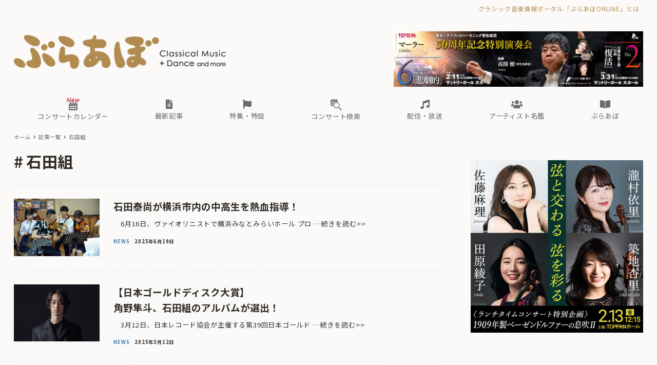

--- FILE ---
content_type: text/css
request_url: https://ebravo.jp/wp-content/themes/snow-monkey/assets/css/style.min.css?ver=1631033133
body_size: 20171
content:
@charset "UTF-8";
/*! normalize.css v8.0.1 | MIT License | github.com/necolas/normalize.css */html{-webkit-text-size-adjust:100%;line-height:1.15}body{margin:0}main{display:block}h1{font-size:2em;margin:.67em 0}hr{box-sizing:content-box;height:0;overflow:visible}pre{font-family:monospace,monospace;font-size:1em}a{background-color:transparent}abbr[title]{border-bottom:none;text-decoration:underline;-webkit-text-decoration:underline dotted;text-decoration:underline dotted}b,strong{font-weight:bolder}code,kbd,samp{font-family:monospace,monospace;font-size:1em}small{font-size:80%}sub,sup{font-size:75%;line-height:0;position:relative;vertical-align:baseline}sub{bottom:-.25em}sup{top:-.5em}img{border-style:none}button,input,optgroup,select,textarea{font-family:inherit;font-size:100%;line-height:1.15;margin:0}button,input{overflow:visible}button,select{text-transform:none}[type=button],[type=reset],[type=submit],button{-webkit-appearance:button}[type=button]::-moz-focus-inner,[type=reset]::-moz-focus-inner,[type=submit]::-moz-focus-inner,button::-moz-focus-inner{border-style:none;padding:0}[type=button]:-moz-focusring,[type=reset]:-moz-focusring,[type=submit]:-moz-focusring,button:-moz-focusring{outline:1px dotted ButtonText}fieldset{padding:.35em .75em .625em}legend{box-sizing:border-box;color:inherit;display:table;max-width:100%;padding:0;white-space:normal}progress{vertical-align:baseline}textarea{overflow:auto}[type=checkbox],[type=radio]{box-sizing:border-box;padding:0}[type=number]::-webkit-inner-spin-button,[type=number]::-webkit-outer-spin-button{height:auto}[type=search]{-webkit-appearance:textfield;outline-offset:-2px}[type=search]::-webkit-search-decoration{-webkit-appearance:none}::-webkit-file-upload-button{-webkit-appearance:button;font:inherit}details{display:block}summary{display:list-item}[hidden],template{display:none}#wp-admin-bar-sm-remove-caches svg{fill:rgba(240,245,250,.6);height:20px;transform:translateY(6px);width:20px}#wpadminbar:not(.mobile) #wp-admin-bar-sm-remove-caches:focus>.ab-item svg,#wpadminbar:not(.mobile) #wp-admin-bar-sm-remove-caches:hover>.ab-item svg{fill:#00b9eb}
/*!
 * Name: Basis v15.0.2
 * Description: A lightweight responsive Sass/CSS framework based on flexible box.
 * Author: Takashi Kitajima ( inc2734 )
 * Author URL: https://2inc.org
 * GitHub Repository: https://github.com/sass-basis/basis
 * License: MIT
 */:root{--_background-color:transparent}*{box-sizing:border-box}:after,:before{box-sizing:inherit}blockquote,body,dd,dl,dt,fieldset,figure,h1,h2,h3,h4,h5,h6,hr,html,iframe,legend,li,ol,p,pre,table,ul{margin:0;padding:0}html{font-size:100%}body{-webkit-font-smoothing:antialiased;-moz-osx-font-smoothing:grayscale;color:#333;color:var(--_color-text,#333);font-family:system-ui,-apple-system,BlinkMacSystemFont,ヒラギノ角ゴ W3,sans-serif;font-size:16px;font-size:1rem;line-height:1.8;line-height:calc(1 + var(--_half-leading, .4)*2)}code,kbd,pre,samp{font-family:_,monospace;font-size:14px;font-size:.875rem;line-height:1.77959;line-height:calc(.97959 + var(--_half-leading, .4)*2)}button,input,keygen,select,textarea{font-family:system-ui,-apple-system,BlinkMacSystemFont,ヒラギノ角ゴ W3,sans-serif}button,input,optgroup,select,textarea{font-size:16px;font-size:1rem;line-height:1.8;line-height:calc(1 + var(--_half-leading, .4)*2)}img{height:auto;max-width:100%;vertical-align:middle}pre{background-color:#f7f7f7;background-color:var(--_lightest-color-gray,#f7f7f7);border:1px solid #eee;border-color:var(--_lighter-color-gray,#eee);border-radius:6px;border-radius:var(--_border-radius,6px);overflow:auto;padding:16px}pre code{background-color:transparent;border:none;color:#333;font-size:100%;padding:0}code{background-color:#eee;background-color:var(--_lighter-color-gray,#eee);border-radius:6px;border-radius:var(--_border-radius,6px);padding:2px 6px}label{cursor:pointer}h1,h2,h3,h4,h5,h6{font-weight:700}h1{font-size:40px;font-size:2.5rem;line-height:1.2;line-height:calc(.4 + var(--_half-leading, .4)*2)}h2,h3{font-size:24px;font-size:1.5rem;line-height:1.46667;line-height:calc(.66667 + var(--_half-leading, .4)*2)}h4{font-size:20px;font-size:1.25rem;line-height:1.6;line-height:calc(.8 + var(--_half-leading, .4)*2)}h5,h6{font-size:16px;font-size:1rem;line-height:1.8;line-height:calc(1 + var(--_half-leading, .4)*2)}dt{font-weight:700}blockquote,dd{margin-left:0}blockquote{border-left:8px solid #eee;border-left-color:var(--_lighter-color-gray,#eee);padding:16px 0 16px 16px}blockquote>:not(h1):not(h2):not(h3):not(h4):not(h5):not(h6)+:not(h1):not(h2):not(h3):not(h4):not(h5):not(h6){margin-top:1.8rem;margin-top:calc(var(--_space, 1.8rem)*1*var(--_margin-scale, 1))}blockquote>:first-child{margin-top:0}blockquote>h1{margin-bottom:1.8rem;margin-bottom:calc(var(--_space, 1.8rem)*1*var(--_margin-scale, 1));margin-top:0}blockquote>h2{margin-bottom:2.25rem;margin-bottom:calc(var(--_space, 1.8rem)*1.25*var(--_margin-scale, 1));margin-top:3.6rem;margin-top:calc(var(--_space, 1.8rem)*2*var(--_margin-scale, 1))}blockquote>h3{margin-bottom:1.35rem;margin-bottom:calc(var(--_space, 1.8rem)*.75*var(--_margin-scale, 1));margin-top:3.15rem;margin-top:calc(var(--_space, 1.8rem)*1.75*var(--_margin-scale, 1))}blockquote>h4{margin-bottom:.9rem;margin-bottom:calc(var(--_space, 1.8rem)*.5*var(--_margin-scale, 1));margin-top:2.25rem;margin-top:calc(var(--_space, 1.8rem)*1.25*var(--_margin-scale, 1))}blockquote>h5,blockquote>h6{margin-bottom:.9rem;margin-bottom:calc(var(--_space, 1.8rem)*.5*var(--_margin-scale, 1));margin-top:1.8rem;margin-top:calc(var(--_space, 1.8rem)*1*var(--_margin-scale, 1))}blockquote :last-child,blockquote>ol ol,blockquote>ol ul,blockquote>ul ol,blockquote>ul ul{margin-bottom:0}blockquote footer{color:#444;color:var(--_darker-color-gray,#444);font-size:90%}.c-alert{display:block}.c-top-balloon{background-color:#fff;background-color:var(--_color-white,#fff);border:1px solid #ccc;border-color:var(--_light-color-gray,#ccc);position:relative}.c-top-balloon:after,.c-top-balloon:before{content:"";display:block;margin-left:-5px}.c-top-balloon:before{border-bottom:10px solid #ccc;border-bottom-color:var(--_light-color-gray,#ccc);border-left:5px solid transparent;border-right:5px solid transparent;border-top:0 solid transparent;top:-10px}.c-top-balloon:after,.c-top-balloon:before{height:0;left:50%;position:absolute;width:0}.c-top-balloon:after{border-bottom:10px solid #fff;border-bottom-color:var(--_color-white,#fff);border-left:5px solid transparent;border-right:5px solid transparent;border-top:0 solid transparent;top:-8px}.c-right-balloon{background-color:#fff;background-color:var(--_color-white,#fff);border:1px solid #ccc;border-color:var(--_light-color-gray,#ccc);position:relative}.c-right-balloon:after,.c-right-balloon:before{content:"";display:block;margin-top:-5px}.c-right-balloon:before{border-bottom:5px solid transparent;border-left:10px solid #ccc;border-left-color:var(--_light-color-gray,#ccc);border-right:0 solid transparent;border-top:5px solid transparent;height:0;position:absolute;right:-10px;top:50%;width:0}.c-right-balloon:after{border-bottom:5px solid transparent;border-left:10px solid #fff;border-left-color:var(--_color-white,#fff);border-right:0 solid transparent;border-top:5px solid transparent;height:0;position:absolute;right:-8px;top:50%;width:0}.c-bottom-balloon{background-color:#fff;background-color:var(--_color-white,#fff);border:1px solid #ccc;border-color:var(--_light-color-gray,#ccc);position:relative}.c-bottom-balloon:after,.c-bottom-balloon:before{content:"";display:block;margin-left:-5px}.c-bottom-balloon:before{border-bottom:0 solid transparent;border-left:5px solid transparent;border-right:5px solid transparent;border-top:10px solid #ccc;border-top-color:var(--_light-color-gray,#ccc);bottom:-10px;height:0;left:50%;position:absolute;width:0}.c-bottom-balloon:after{border-bottom:0 solid transparent;border-left:5px solid transparent;border-right:5px solid transparent;border-top:10px solid #fff;border-top-color:var(--_color-white,#fff);bottom:-8px;height:0;left:50%;position:absolute;width:0}.c-left-balloon{background-color:#fff;background-color:var(--_color-white,#fff);border:1px solid #ccc;border-color:var(--_light-color-gray,#ccc);position:relative}.c-left-balloon:after,.c-left-balloon:before{content:"";display:block;margin-top:-5px}.c-left-balloon:before{border-bottom:5px solid transparent;border-left:0 solid transparent;border-right:10px solid #ccc;border-right-color:var(--_light-color-gray,#ccc);border-top:5px solid transparent;height:0;left:-10px;position:absolute;top:50%;width:0}.c-left-balloon:after{border-bottom:5px solid transparent;border-left:0 solid transparent;border-right:10px solid #fff;border-right-color:var(--_color-white,#fff);border-top:5px solid transparent;height:0;left:-8px;position:absolute;top:50%;width:0}.c-breadcrumbs{list-style:none;margin-left:0;padding-left:0}.c-breadcrumbs__item{display:inline}.c-breadcrumbs__item:nth-child(n+2):before{border-color:#333;border-bottom:0 solid var(--_color-text,#333);border-left:0 solid var(--_color-text,#333);border-right:1px solid var(--_color-text,#333);border-top:1px solid var(--_color-text,#333);content:"";display:inline-block;height:.4em;margin:.45em .45em .15em .15em;transform:rotate(45deg);width:.4em}.c-btn--block{display:block;width:100%}.c-btn--ghost{background-color:transparent!important;border:1px #fff;border-color:var(--_color-white,#fff);color:#fff;color:var(--_color-white,#fff)}.c-checkbox{align-items:center;display:inline-flex}@supports ((-webkit-appearance:none) or (appearance:none)) or (-moz-appearance:none){.c-checkbox__control{-webkit-appearance:none;appearance:none;background-color:#fff;background-color:var(--_color-white,#fff);border:1px solid #ccc;border-color:var(--_form-control-border-color,#ccc);border-radius:6px;border-radius:var(--_border-radius,6px);box-shadow:inset 0 1px 1px rgba(0,0,0,.035);cursor:pointer;display:inline-block;height:16px;outline:0;position:relative;transition:border .2s ease-out;width:16px}.c-checkbox__control:hover{border-color:#999;border-color:var(--_form-control-border-color-hover,#999)}.c-checkbox__control:active,.c-checkbox__control:focus,.c-checkbox__control:focus-within,.c-checkbox__control[aria-selected=true]{border-color:#85b7d9;border-color:var(--_form-control-border-color-focus,#85b7d9)}.c-checkbox__control>input,.c-checkbox__control>textarea{border:none;outline:none}.c-checkbox__control:before{border-color:#fff;border-bottom:2px solid var(--_color-white,#fff);border-left:0 solid var(--_color-white,#fff);border-right:2px solid var(--_color-white,#fff);border-top:0 solid var(--_color-white,#fff);height:8px;left:calc(50% - 3px);margin:0!important;top:calc(50% - 5px);transform:rotate(45deg);visibility:hidden;width:6px}.c-checkbox__control:checked{background-color:#3a87fd;border-color:#3a87fd}.c-checkbox__control:checked:before{content:"";display:block;position:absolute;visibility:visible}.c-checkbox__control:disabled{background-color:#f7f7f7;background-color:var(--_lightest-color-gray,#f7f7f7)}.c-checkbox__control:disabled:before{border-color:#666;border-color:var(--_dark-color-gray,#666)}}.c-fluid-container{padding-left:.9rem;padding-left:calc(var(--_container-margin-sm, .9rem) + env(safe-area-inset-left));padding-right:.9rem;padding-right:calc(var(--_container-margin-sm, .9rem) + env(safe-area-inset-right))}@supports (-ms-ime-align:auto){.c-fluid-container{padding-left:var(--_container-margin-sm,.9rem);padding-right:var(--_container-margin-sm,.9rem)}}.c-container{margin-left:auto;margin-right:auto;padding-left:.9rem;padding-left:calc(var(--_container-margin-sm, .9rem) + env(safe-area-inset-left));padding-right:.9rem;padding-right:calc(var(--_container-margin-sm, .9rem) + env(safe-area-inset-right))}@supports (-ms-ime-align:auto){.c-container{padding-left:var(--_container-margin-sm,.9rem);padding-right:var(--_container-margin-sm,.9rem)}}.c-drawer{-webkit-backface-visibility:hidden;backface-visibility:hidden;bottom:0;left:-100%;max-width:80%;position:absolute;top:0;transition:left .2s ease-out,right .2s ease-out,visibility .2s ease-out;transition-timing-function:ease-in;visibility:hidden;width:18rem;z-index:10}.c-drawer[aria-hidden=false]{left:0;visibility:visible}.c-drawer--inverse{left:auto;right:-100%}.c-drawer--inverse[aria-hidden=false]{left:auto;right:0}.c-drawer__inner{height:100%;overflow-y:auto}.c-drawer__submenu{height:0;overflow:hidden;visibility:hidden}.c-drawer__submenu[aria-hidden=false]{height:auto;overflow:visible;visibility:visible}.c-drawer__item>a,.c-drawer__subitem>a{display:block;text-decoration:none}.c-drawer__toggle{-webkit-appearance:none;appearance:none;background:transparent;border:none;color:inherit;cursor:pointer;padding:0;vertical-align:middle}.c-drawer[aria-hidden=false]{transition:left .2s ease-out,right .2s ease-out;transition-timing-function:ease-out}.c-drawer__focus-point{height:0!important;opacity:0!important;width:0!important}.c-drawer__menu,.c-drawer__submenu{list-style:none;margin-left:0;padding-left:0}.c-drawer__menu>:not(:first-child),.c-drawer__submenu>:not(:first-child){margin-top:.9rem;margin-top:calc(var(--_space, 1.8rem)*.5)}.c-drawer__item,.c-drawer__subitem{overflow:hidden;position:relative}.c-drawer__item--has-submenu,.c-drawer__subitem--has-submenu{display:flex;flex-wrap:wrap;justify-content:space-between}.c-drawer__item--has-submenu>*,.c-drawer__subitem--has-submenu>*{flex:1 1 auto}.c-drawer__item--has-submenu>a,.c-drawer__subitem--has-submenu>a{max-width:calc(100% - 42px);padding-right:.9rem;padding-right:calc(var(--_space, 1.8rem)*.5)}.c-drawer__item--has-submenu>.c-drawer__toggle,.c-drawer__subitem--has-submenu>.c-drawer__toggle{flex:0 0 auto;overflow:hidden;width:42px}.c-drawer__item--has-submenu>.c-drawer__submenu,.c-drawer__subitem--has-submenu>.c-drawer__submenu{flex:1 1 100%}.c-drawer__submenu{margin-left:.9rem;margin-left:calc(var(--_space, 1.8rem)*.5);margin-top:.9rem;margin-top:calc(var(--_space, 1.8rem)*.5)}.c-drawer__submenu[aria-hidden=true]{display:none;visibility:hidden}.c-drawer__toggle{align-items:center;display:flex;justify-content:center}.c-drawer__toggle>.c-ic-angle-right{transform:translateY(0)}.c-drawer--fixed{position:fixed}[data-basis-drawer-toggle-btn] *{pointer-events:none}.c-dropdown{bottom:100%;left:0;position:absolute;right:0;top:0;transition:bottom .2s ease-out,visibility .2s ease-out;transition-timing-function:ease-in;visibility:hidden;z-index:10}.c-dropdown[aria-hidden=false]{bottom:0;visibility:visible}.c-dropdown__inner{height:100%;overflow-y:auto}.c-dropdown__submenu{height:0;overflow:hidden;visibility:hidden}.c-dropdown__submenu[aria-hidden=false]{height:auto;overflow:visible;visibility:visible}.c-dropdown__item>a,.c-dropdown__subitem>a{display:block;text-decoration:none}.c-dropdown__toggle{-webkit-appearance:none;appearance:none;background:transparent;border:none;color:inherit;cursor:pointer;padding:0;vertical-align:middle}.c-dropdown[aria-hidden=false]{transition:bottom .2s ease-out;transition-timing-function:ease-out}.c-dropdown__menu,.c-dropdown__submenu{list-style:none;margin-left:0;padding-left:0}.c-dropdown__menu>:not(:first-child),.c-dropdown__submenu>:not(:first-child){margin-top:.9rem;margin-top:calc(var(--_space, 1.8rem)*.5)}.c-dropdown__item,.c-dropdown__subitem{overflow:hidden;position:relative}.c-dropdown__item--has-submenu,.c-dropdown__subitem--has-submenu{display:flex;flex-wrap:wrap;justify-content:space-between}.c-dropdown__item--has-submenu>*,.c-dropdown__subitem--has-submenu>*{flex:1 1 auto}.c-dropdown__item--has-submenu>a,.c-dropdown__subitem--has-submenu>a{max-width:calc(100% - 42px);padding-right:.9rem;padding-right:calc(var(--_space, 1.8rem)*.5)}.c-dropdown__item--has-submenu>.c-dropdown__toggle,.c-dropdown__subitem--has-submenu>.c-dropdown__toggle{flex:0 0 auto;overflow:hidden;width:42px}.c-dropdown__item--has-submenu>.c-dropdown__submenu,.c-dropdown__subitem--has-submenu>.c-dropdown__submenu{flex:1 1 100%}.c-dropdown__submenu{margin-left:.9rem;margin-left:calc(var(--_space, 1.8rem)*.5);margin-top:.9rem;margin-top:calc(var(--_space, 1.8rem)*.5)}.c-dropdown__submenu[aria-hidden=true]{display:none;visibility:hidden}.c-dropdown__toggle{align-items:center;display:flex;justify-content:center}.c-dropdown__toggle>.c-ic-angle-right{transform:translateY(0)}.c-dropdown--fixed{position:fixed}.c-drawer-close-zone{bottom:0;cursor:pointer;left:0;position:absolute;right:0;top:0;z-index:2}.c-drawer-close-zone[aria-hidden=true]{display:none}.c-drawer-close-zone--fixed{position:fixed}.c-entries{margin-left:0}.c-entry__title{margin-top:0}.c-form-control{background-color:#fff;background-color:var(--_color-white,#fff);border:1px solid #ccc;border-color:var(--_form-control-border-color,#ccc);border-radius:6px;border-radius:var(--_border-radius,6px);box-shadow:inset 0 1px 1px rgba(0,0,0,.035);max-width:100%;outline:0;padding:.45rem .9rem;padding:calc(var(--_space, 1.8rem)*.25) calc(var(--_space, 1.8rem)*.5);transition:border .2s ease-out}.c-form-control:hover{border-color:#999;border-color:var(--_form-control-border-color-hover,#999)}.c-form-control:active,.c-form-control:focus,.c-form-control:focus-within,.c-form-control[aria-selected=true]{border-color:#85b7d9;border-color:var(--_form-control-border-color-focus,#85b7d9)}.c-form-control>input,.c-form-control>textarea{border:none;outline:none}.c-form-control:disabled{background-color:#f7f7f7;background-color:var(--_lightest-color-gray,#f7f7f7)}textarea.c-form-control{height:auto;width:100%}.c-form-control--has-icon{align-items:center;display:flex;flex-direction:row}.c-form-control--has-icon>*{flex:1 1 0%}.c-form-control--has-icon>.c-form-control__icon{flex:0 0 0%;margin-right:.5em}.c-form-control[disabled]{cursor:not-allowed}.c-form-control[disabled],.c-form-control[readonly]{background-color:#eee;background-color:var(--_lighter-color-gray,#eee)}.c-hamburger-btn{background-color:transparent;border:none;color:inherit;cursor:pointer;display:inline-block;padding:0;text-align:center;vertical-align:middle}.c-hamburger-btn__bars{box-sizing:content-box;display:inline-block;height:16px;position:relative;width:22px}.c-hamburger-btn__bar{background-color:#333;background-color:var(--_color-text,#333);display:block;height:2px;left:0;position:absolute;right:0;transition:transform .2s ease-out}.c-hamburger-btn__bar:first-of-type{top:0}.c-hamburger-btn__bar:nth-of-type(2){top:7px}.c-hamburger-btn__bar:nth-of-type(3){top:14px}.c-hamburger-btn__label{display:block;font-family:Arial Narrow,Verdana,sans-serif;font-size:8px;line-height:1}.c-hamburger-btn[aria-expanded=true]>.c-hamburger-btn__bars>.c-hamburger-btn__bar:first-of-type,.c-hamburger-btn[aria-expanded=true]>.c-hamburger-btn__bars>.c-hamburger-btn__bar:nth-of-type(3){top:7px}.c-hamburger-btn[aria-expanded=true]>.c-hamburger-btn__bars>.c-hamburger-btn__bar:first-of-type{transform:rotate(45deg)}.c-hamburger-btn[aria-expanded=true]>.c-hamburger-btn__bars>.c-hamburger-btn__bar:nth-of-type(2){background-color:transparent}.c-hamburger-btn[aria-expanded=true]>.c-hamburger-btn__bars>.c-hamburger-btn__bar:nth-of-type(3){transform:rotate(-45deg)}.c-hero{display:flex;flex-direction:row;flex-wrap:wrap;position:relative}.c-hero__header{align-self:flex-start}.c-hero__content,.c-hero__header{flex:none;position:relative;width:100%}.c-hero__content{align-self:center}.c-hero__footer{align-self:flex-end;flex:none;position:relative;width:100%}.c-hero--full{height:100vh}.c-hero--cover{background-position:50% 50%;background-repeat:no-repeat;background-size:cover}.c-hero--overlay{position:relative}.c-hero--overlay:before{background-color:rgba(0,0,0,.7);bottom:0;content:"";left:0;position:absolute;right:0;top:0}.c-ic-angle-right{display:inline-block;padding:0 .25em;transform:translateY(-.15em)}.c-ic-angle-right:before{border-color:#333;border-bottom:0 solid var(--_color-text,#333);border-left:0 solid var(--_color-text,#333);border-right:1px solid var(--_color-text,#333);border-top:1px solid var(--_color-text,#333);content:"";display:block;height:.4em;transform:rotate(45deg);width:.4em}.c-ic-check{display:inline-block;padding:0 .25em;transform:translateY(-.2em)}.c-ic-check:before{border-color:#333;border-bottom:1px solid var(--_color-text,#333);border-left:0 solid var(--_color-text,#333);border-right:1px solid var(--_color-text,#333);border-top:0 solid var(--_color-text,#333);content:"";display:block;height:.4em;transform:rotate(45deg);width:.25em}.c-ic-angle-down{display:inline-block;padding:0 .25em;transform:translateY(-.2em)}.c-ic-angle-down:before{border-color:#333;border-bottom:1px solid var(--_color-text,#333);border-left:0 solid var(--_color-text,#333);border-right:1px solid var(--_color-text,#333);border-top:0 solid var(--_color-text,#333);content:"";display:block;height:.4em;transform:rotate(45deg);width:.4em}.c-input-group{border-radius:6px;border-radius:var(--_border-radius,6px);display:flex;flex-wrap:nowrap}.c-input-group>:first-child{border-radius:6px 0 0 6px;border-radius:var(--_border-radius,6px) 0 0 var(--_border-radius,6px);border-right:none;position:relative}.c-input-group>:nth-last-child(2){position:relative;z-index:1}.c-input-group>:last-child{border-radius:0 6px 6px 0;border-radius:0 var(--_border-radius,6px) var(--_border-radius,6px) 0;left:-1px;position:relative;z-index:0}.c-input-group>:last-child:active,.c-input-group>:last-child:focus,.c-input-group>:last-child:hover{z-index:1}.c-input-group__addon{background-color:#fff;background-color:var(--_color-white,#fff);border:1px solid #ccc;border-color:var(--_form-control-border-color,#ccc);flex:none;padding:.45rem .9rem;padding:calc(var(--_space, 1.8rem)*.25) calc(var(--_space, 1.8rem)*.5)}.c-input-group__field{display:flex;flex:1}.c-input-group__field>input[type=email],.c-input-group__field>input[type=number],.c-input-group__field>input[type=password],.c-input-group__field>input[type=search],.c-input-group__field>input[type=tel],.c-input-group__field>input[type=text],.c-input-group__field>input[type=url]{-webkit-appearance:none;background-color:#fff;background-color:var(--_color-white,#fff);border:1px solid #ccc;border-color:var(--_form-control-border-color,#ccc);border-radius:6px;border-radius:var(--_border-radius,6px);border-radius:0;box-shadow:inset 0 1px 1px rgba(0,0,0,.035);flex:1 1 0%;max-width:100%;outline:0;padding:.45rem .9rem;padding:calc(var(--_space, 1.8rem)*.25) calc(var(--_space, 1.8rem)*.5);transition:border .2s ease-out;width:100%}.c-input-group__field>input[type=email]:hover,.c-input-group__field>input[type=number]:hover,.c-input-group__field>input[type=password]:hover,.c-input-group__field>input[type=search]:hover,.c-input-group__field>input[type=tel]:hover,.c-input-group__field>input[type=text]:hover,.c-input-group__field>input[type=url]:hover{border-color:#999;border-color:var(--_form-control-border-color-hover,#999)}.c-input-group__field>input[type=email]:active,.c-input-group__field>input[type=email]:focus,.c-input-group__field>input[type=email]:focus-within,.c-input-group__field>input[type=email][aria-selected=true],.c-input-group__field>input[type=number]:active,.c-input-group__field>input[type=number]:focus,.c-input-group__field>input[type=number]:focus-within,.c-input-group__field>input[type=number][aria-selected=true],.c-input-group__field>input[type=password]:active,.c-input-group__field>input[type=password]:focus,.c-input-group__field>input[type=password]:focus-within,.c-input-group__field>input[type=password][aria-selected=true],.c-input-group__field>input[type=search]:active,.c-input-group__field>input[type=search]:focus,.c-input-group__field>input[type=search]:focus-within,.c-input-group__field>input[type=search][aria-selected=true],.c-input-group__field>input[type=tel]:active,.c-input-group__field>input[type=tel]:focus,.c-input-group__field>input[type=tel]:focus-within,.c-input-group__field>input[type=tel][aria-selected=true],.c-input-group__field>input[type=text]:active,.c-input-group__field>input[type=text]:focus,.c-input-group__field>input[type=text]:focus-within,.c-input-group__field>input[type=text][aria-selected=true],.c-input-group__field>input[type=url]:active,.c-input-group__field>input[type=url]:focus,.c-input-group__field>input[type=url]:focus-within,.c-input-group__field>input[type=url][aria-selected=true]{border-color:#85b7d9;border-color:var(--_form-control-border-color-focus,#85b7d9)}.c-input-group__field>input[type=email]>input,.c-input-group__field>input[type=email]>textarea,.c-input-group__field>input[type=number]>input,.c-input-group__field>input[type=number]>textarea,.c-input-group__field>input[type=password]>input,.c-input-group__field>input[type=password]>textarea,.c-input-group__field>input[type=search]>input,.c-input-group__field>input[type=search]>textarea,.c-input-group__field>input[type=tel]>input,.c-input-group__field>input[type=tel]>textarea,.c-input-group__field>input[type=text]>input,.c-input-group__field>input[type=text]>textarea,.c-input-group__field>input[type=url]>input,.c-input-group__field>input[type=url]>textarea{border:none;outline:none}.c-input-group__field>input[type=email]:disabled,.c-input-group__field>input[type=number]:disabled,.c-input-group__field>input[type=password]:disabled,.c-input-group__field>input[type=search]:disabled,.c-input-group__field>input[type=tel]:disabled,.c-input-group__field>input[type=text]:disabled,.c-input-group__field>input[type=url]:disabled{background-color:#f7f7f7;background-color:var(--_lightest-color-gray,#f7f7f7)}.c-input-group__field>input[type=number],.c-input-group__field>input[type=password],.c-input-group__field>input[type=search],.c-input-group__field>input[type=tel],.c-input-group__field>input[type=text],.c-input-group__field>input[type=url],textarea.c-input-group__field>input[type=email]{height:auto;width:100%}.c-input-group__btn{border:1px solid #ccc;border-color:var(--_form-control-border-color,#ccc);border-radius:6px;border-radius:var(--_border-radius,6px);color:#333;cursor:pointer;display:inline-block;flex:none;line-height:1;outline:0;overflow:hidden;overflow:visible;padding:.45rem .9rem;padding:calc(var(--_space, 1.8rem)*.25) calc(var(--_space, 1.8rem)*.5);text-align:center;text-decoration:none;transition:border .2s ease-out;vertical-align:middle;white-space:nowrap}.c-input-group__btn:hover{border-color:#999;border-color:var(--_form-control-border-color-hover,#999)}.c-input-group__btn:active,.c-input-group__btn:focus,.c-input-group__btn:focus-within,.c-input-group__btn[aria-selected=true]{border-color:#85b7d9;border-color:var(--_form-control-border-color-focus,#85b7d9)}.c-input-group__btn>input,.c-input-group__btn>textarea{border:none;outline:none}.c-media{display:flex}.c-media__figure{background-position:50% 50%;background-repeat:no-repeat;background-size:cover;flex:none}.c-media__figure>*{margin-top:.4rem;vertical-align:top}.c-media__body{flex:1}.c-media--middle{align-items:center}.c-media--reverse .c-media__figure{order:1}.c-meta{list-style:none;margin-left:0;padding-left:0}.c-meta__item{display:inline}.c-navbar{display:flex;flex-direction:row;flex-wrap:nowrap;list-style:none;margin-left:0;padding-left:0}.c-navbar__item{display:flex;flex:1 1 auto;position:relative}.c-navbar__item>a{align-items:center;display:flex;flex:1 1 auto;justify-content:center;text-align:center;text-decoration:none}.c-navbar__item>.c-navbar__submenu{left:auto;position:absolute;right:auto;top:100%}.c-navbar__item>.c-navbar__submenu--turn-left .c-navbar__submenu{left:auto;right:100%}.c-navbar__subitem{position:relative}.c-navbar__subitem>a{display:block;text-decoration:none}.c-navbar__subitem>.c-navbar__submenu{left:100%;position:absolute;right:auto;top:0}.c-navbar__submenu{list-style:none;margin-left:0;min-width:240px;opacity:0;padding-left:0;transition:opacity .2s ease-out;visibility:hidden}.c-navbar__submenu[aria-hidden=false]{opacity:1;visibility:visible}.c-navbar__toggle{-webkit-appearance:none;appearance:none;background:transparent;border:none;color:inherit;cursor:pointer;padding:0;vertical-align:middle}.c-navbar--center{justify-content:center}.c-navbar--center .c-navbar__item,.c-navbar--left .c-navbar__item{flex:0 1 auto}.c-navbar--right{justify-content:flex-end}.c-navbar--right .c-navbar__item{flex:0 1 auto}.c-navbar--right .c-navbar__item>.c-navbar__submenu{left:auto;position:absolute;right:0;top:100%}.c-navbar--right .c-navbar__subitem>.c-navbar__submenu{left:auto;position:absolute;right:100%;top:0}.c-navbar[data-popup-mode=click] .c-navbar__item,.c-navbar[data-popup-mode=click] .c-navbar__subitem{position:relative}.c-navbar[data-popup-mode=click] .c-navbar__item[aria-haspopup=true],.c-navbar[data-popup-mode=click] .c-navbar__subitem[aria-haspopup=true]{display:flex;justify-content:space-between}.c-navbar[data-popup-mode=click] .c-navbar__item[aria-haspopup=true]>*,.c-navbar[data-popup-mode=click] .c-navbar__subitem[aria-haspopup=true]>*{flex:1 1 auto}.c-navbar[data-popup-mode=click] .c-navbar__item[aria-haspopup=true]>a,.c-navbar[data-popup-mode=click] .c-navbar__subitem[aria-haspopup=true]>a{max-width:calc(100% - 42px);padding-right:.9rem;padding-right:calc(var(--_space, 1.8rem)*.5)}.c-navbar[data-popup-mode=click] .c-navbar__item[aria-haspopup=true]>.c-navbar__toggle,.c-navbar[data-popup-mode=click] .c-navbar__subitem[aria-haspopup=true]>.c-navbar__toggle{flex:0 0 auto;overflow:hidden;width:42px}.c-navbar[data-popup-mode=click] .c-navbar__item[aria-haspopup=true]>.c-navbar__submenu,.c-navbar[data-popup-mode=click] .c-navbar__subitem[aria-haspopup=true]>.c-navbar__submenu{flex:1 1 100%}.c-navbar__toggle{align-items:center;display:flex;justify-content:center}.c-navbar__toggle>.c-ic-angle-right{transform:translateY(0)}.c-page-effect{align-items:center;background-color:#fff;background-color:var(--_color-white,#fff);bottom:0;display:flex;justify-content:center;left:0;position:fixed;right:0;top:0;z-index:1000000}.c-page-effect[data-page-effect=fadein][aria-hidden=true]{animation:_page_effect_fadein_0_2s____fff__var____color_white___fff__ .4s ease-in 0s;opacity:0;z-index:-1}.c-page-effect[data-page-effect=fadeout][aria-hidden=false]{animation:_page_effect_fadeout_0_2s____fff__var____color_white___fff__ .2s ease-in 0s;opacity:1;z-index:1000000}@keyframes _page_effect_fadein_0_2s____fff__var____color_white___fff__{0%{opacity:1;z-index:1000000}to{opacity:0}}@keyframes _page_effect_fadeout_0_2s____fff__var____color_white___fff__{0%{opacity:0;z-index:1000000}to{opacity:1}}.c-page-effect__item{flex:0 1 auto}.c-page-header__title{margin:0;max-width:100%}.c-pagination__item,.c-pagination__item-ellipsis,.c-pagination__item-link{display:inline-block}.c-radio{align-items:center;display:inline-flex}@supports ((-webkit-appearance:none) or (appearance:none)) or (-moz-appearance:none){.c-radio__control{-webkit-appearance:none;appearance:none;background-color:#fff;background-color:var(--_color-white,#fff);border:1px solid #ccc;border-color:var(--_form-control-border-color,#ccc);border-radius:6px;border-radius:var(--_border-radius,6px);border-radius:100%;box-shadow:inset 0 1px 1px rgba(0,0,0,.035);cursor:pointer;display:inline-block;height:16px;outline:0;position:relative;transition:border .2s ease-out;width:16px}.c-radio__control:hover{border-color:#999;border-color:var(--_form-control-border-color-hover,#999)}.c-radio__control:active,.c-radio__control:focus,.c-radio__control:focus-within,.c-radio__control[aria-selected=true]{border-color:#85b7d9;border-color:var(--_form-control-border-color-focus,#85b7d9)}.c-radio__control>input,.c-radio__control>textarea{border:none;outline:none}.c-radio__control:before{background-color:#fff;background-color:var(--_color-white,#fff);border-radius:100%;height:6px;left:calc(50% - 3px);margin:0!important;overflow:hidden;top:calc(50% - 3px);visibility:hidden;width:6px}.c-radio__control:checked{background-color:#3a87fd;border-color:#3a87fd}.c-radio__control:checked:before{content:"";display:block;position:absolute;visibility:visible}.c-radio__control:disabled{background-color:#f7f7f7;background-color:var(--_lightest-color-gray,#f7f7f7)}.c-radio__control:disabled:before{background-color:#666;background-color:var(--_dark-color-gray,#666)}}.c-responsive-container-4-3,.c-responsive-container-16-9{height:0;position:relative}.c-responsive-container-4-3 embed,.c-responsive-container-4-3 iframe,.c-responsive-container-4-3 object,.c-responsive-container-16-9 embed,.c-responsive-container-16-9 iframe,.c-responsive-container-16-9 object{height:100%;left:0;position:absolute;top:0;width:100%}.c-responsive-container-16-9{padding-bottom:56.25%}.c-responsive-container-4-3{padding-bottom:75%}.c-row{display:flex;flex-wrap:wrap}.c-row__col{flex:1 1 0%;max-width:100%}.c-row--reverse{flex-direction:row-reverse}.c-row--nowrap{flex-wrap:nowrap}.c-row--left{justify-content:flex-start}.c-row--right{justify-content:flex-end}.c-row--center{justify-content:center}.c-row--between{justify-content:space-between}.c-row--around{justify-content:space-around}.c-row--top{align-items:flex-start}.c-row--bottom{align-items:flex-end}.c-row--middle{align-items:center}.c-row--baseline{align-items:baseline}.c-row--collapse{margin-bottom:0;margin-left:0;margin-right:0}.c-row--collapse>.c-row__col{margin-bottom:0;padding-left:0;padding-right:0}.c-row--margin{margin-bottom:-1.8rem;margin-bottom:calc(var(--_space, 1.8rem)*-1*var(--_margin-scale, 1));margin-left:-.9rem;margin-left:calc(var(--_space, 1.8rem)*-.5*var(--_margin-scale, 1));margin-right:-.9rem;margin-right:calc(var(--_space, 1.8rem)*-.5*var(--_margin-scale, 1))}.c-row--margin>.c-row__col{margin-bottom:1.8rem;margin-bottom:calc(var(--_space, 1.8rem)*1*var(--_margin-scale, 1));padding-left:.9rem;padding-left:calc(var(--_space, 1.8rem)*.5*var(--_margin-scale, 1));padding-right:.9rem;padding-right:calc(var(--_space, 1.8rem)*.5*var(--_margin-scale, 1))}.c-row--margin-s{margin-bottom:-.9rem;margin-bottom:calc(var(--_space, 1.8rem)*-.5*var(--_margin-scale, 1));margin-left:-.45rem;margin-left:calc(var(--_space, 1.8rem)*-.25*var(--_margin-scale, 1));margin-right:-.45rem;margin-right:calc(var(--_space, 1.8rem)*-.25*var(--_margin-scale, 1))}.c-row--margin-s>.c-row__col{margin-bottom:.9rem;margin-bottom:calc(var(--_space, 1.8rem)*.5*var(--_margin-scale, 1));padding-left:.45rem;padding-left:calc(var(--_space, 1.8rem)*.25*var(--_margin-scale, 1));padding-right:.45rem;padding-right:calc(var(--_space, 1.8rem)*.25*var(--_margin-scale, 1))}.c-row--margin-l{margin-bottom:-3.6rem;margin-bottom:calc(var(--_space, 1.8rem)*-2*var(--_margin-scale, 1));margin-left:-1.8rem;margin-left:calc(var(--_space, 1.8rem)*-1*var(--_margin-scale, 1));margin-right:-1.8rem;margin-right:calc(var(--_space, 1.8rem)*-1*var(--_margin-scale, 1))}.c-row--margin-l>.c-row__col{margin-bottom:3.6rem;margin-bottom:calc(var(--_space, 1.8rem)*2*var(--_margin-scale, 1));padding-left:1.8rem;padding-left:calc(var(--_space, 1.8rem)*1*var(--_margin-scale, 1));padding-right:1.8rem;padding-right:calc(var(--_space, 1.8rem)*1*var(--_margin-scale, 1))}.c-row--fill>.c-row__col{display:flex}.c-row--fill>.c-row__col>*{flex:0 1 100%;max-width:100%}.c-row__col--1-2,.c-row__col--2-4,.c-row__col--3-6,.c-row__col--4-8,.c-row__col--5-10,.c-row__col--6-12{flex:0 1 50%;max-width:100%;max-width:50%}.c-row__col--1-3,.c-row__col--2-6,.c-row__col--3-9,.c-row__col--4-12{flex:0 1 33.33333%;max-width:100%;max-width:33.33333%}.c-row__col--2-3,.c-row__col--4-6,.c-row__col--6-9,.c-row__col--8-12{flex:0 1 66.66667%;max-width:100%;max-width:66.66667%}.c-row__col--1-4,.c-row__col--2-8,.c-row__col--3-12{flex:0 1 25%;max-width:100%;max-width:25%}.c-row__col--3-4,.c-row__col--6-8,.c-row__col--9-12{flex:0 1 75%;max-width:100%;max-width:75%}.c-row__col--1-5,.c-row__col--2-10{flex:0 1 20%;max-width:100%;max-width:20%}.c-row__col--2-5,.c-row__col--4-10{flex:0 1 40%;max-width:100%;max-width:40%}.c-row__col--3-5,.c-row__col--6-10{flex:0 1 60%;max-width:100%;max-width:60%}.c-row__col--4-5,.c-row__col--8-10{flex:0 1 80%;max-width:100%;max-width:80%}.c-row__col--1-6,.c-row__col--2-12{flex:0 1 16.66667%;max-width:100%;max-width:16.66667%}.c-row__col--5-6,.c-row__col--10-12{flex:0 1 83.33333%;max-width:100%;max-width:83.33333%}.c-row__col--1-7{flex:0 1 14.28571%;max-width:100%;max-width:14.28571%}.c-row__col--2-7{flex:0 1 28.57143%;max-width:100%;max-width:28.57143%}.c-row__col--3-7{flex:0 1 42.85714%;max-width:100%;max-width:42.85714%}.c-row__col--4-7{flex:0 1 57.14286%;max-width:100%;max-width:57.14286%}.c-row__col--5-7{flex:0 1 71.42857%;max-width:100%;max-width:71.42857%}.c-row__col--6-7{flex:0 1 85.71429%;max-width:100%;max-width:85.71429%}.c-row__col--1-8{flex:0 1 12.5%;max-width:100%;max-width:12.5%}.c-row__col--3-8{flex:0 1 37.5%;max-width:100%;max-width:37.5%}.c-row__col--5-8{flex:0 1 62.5%;max-width:100%;max-width:62.5%}.c-row__col--7-8{flex:0 1 87.5%;max-width:100%;max-width:87.5%}.c-row__col--1-9{flex:0 1 11.11111%;max-width:100%;max-width:11.11111%}.c-row__col--2-9{flex:0 1 22.22222%;max-width:100%;max-width:22.22222%}.c-row__col--4-9{flex:0 1 44.44444%;max-width:100%;max-width:44.44444%}.c-row__col--5-9{flex:0 1 55.55556%;max-width:100%;max-width:55.55556%}.c-row__col--7-9{flex:0 1 77.77778%;max-width:100%;max-width:77.77778%}.c-row__col--8-9{flex:0 1 88.88889%;max-width:100%;max-width:88.88889%}.c-row__col--1-10{flex:0 1 10%;max-width:100%;max-width:10%}.c-row__col--3-10{flex:0 1 30%;max-width:100%;max-width:30%}.c-row__col--7-10{flex:0 1 70%;max-width:100%;max-width:70%}.c-row__col--9-10{flex:0 1 90%;max-width:100%;max-width:90%}.c-row__col--1-11{flex:0 1 9.09091%;max-width:100%;max-width:9.09091%}.c-row__col--2-11{flex:0 1 18.18182%;max-width:100%;max-width:18.18182%}.c-row__col--3-11{flex:0 1 27.27273%;max-width:100%;max-width:27.27273%}.c-row__col--4-11{flex:0 1 36.36364%;max-width:100%;max-width:36.36364%}.c-row__col--5-11{flex:0 1 45.45455%;max-width:100%;max-width:45.45455%}.c-row__col--6-11{flex:0 1 54.54545%;max-width:100%;max-width:54.54545%}.c-row__col--7-11{flex:0 1 63.63636%;max-width:100%;max-width:63.63636%}.c-row__col--8-11{flex:0 1 72.72727%;max-width:100%;max-width:72.72727%}.c-row__col--9-11{flex:0 1 81.81818%;max-width:100%;max-width:81.81818%}.c-row__col--10-11{flex:0 1 90.90909%;max-width:100%;max-width:90.90909%}.c-row__col--1-12{flex:0 1 8.33333%;max-width:100%;max-width:8.33333%}.c-row__col--5-12{flex:0 1 41.66667%;max-width:100%;max-width:41.66667%}.c-row__col--7-12{flex:0 1 58.33333%;max-width:100%;max-width:58.33333%}.c-row__col--11-12{flex:0 1 91.66667%;max-width:100%;max-width:91.66667%}.c-row__col--1-1,.c-row__col--2-2,.c-row__col--3-3,.c-row__col--4-4,.c-row__col--5-5,.c-row__col--6-6,.c-row__col--7-7,.c-row__col--8-8,.c-row__col--9-9,.c-row__col--10-10,.c-row__col--11-11,.c-row__col--12-12{flex:0 1 100%;max-width:100%}.c-row__col--auto{flex:1 1 auto}.c-row__col--justify{flex:1 1 0%}.c-row__col--fit{flex:0 1 auto}.c-section__title{margin-top:0}.c-select{display:inline-block}.c-select__toggle{display:none}@supports ((-webkit-appearance:none) or (appearance:none)) or (-moz-appearance:none){.c-select{position:relative}.c-select__control{-webkit-appearance:none;appearance:none;background-color:transparent;border:1px solid #ccc;border-color:var(--_form-control-border-color,#ccc);border-radius:6px;border-radius:var(--_border-radius,6px);cursor:pointer;display:inline-block;line-height:1;max-width:100%;outline:0;padding:.9rem 2.25rem .9rem .9rem;padding:calc(var(--_space, 1.8rem)*.5) calc(var(--_space, 1.8rem)*1.25) calc(var(--_space, 1.8rem)*.5) calc(var(--_space, 1.8rem)*.5);position:relative;transition:border .2s ease-out;z-index:1}.c-select__control:hover{border-color:#999;border-color:var(--_form-control-border-color-hover,#999)}.c-select__control:active,.c-select__control:focus,.c-select__control:focus-within,.c-select__control[aria-selected=true]{border-color:#85b7d9;border-color:var(--_form-control-border-color-focus,#85b7d9)}.c-select__control>input,.c-select__control>textarea{border:none;outline:none}.c-select__control:focus+.smf-select-control__toggle:before{border-color:#3a87fd}.c-select__control:disabled+.smf-select-control__toggle{background-color:#f7f7f7;background-color:var(--_lightest-color-gray,#f7f7f7)}.c-select__toggle{background-color:#fff;background-color:var(--_color-white,#fff);bottom:0;display:block;left:0;position:absolute;right:0;top:0;z-index:0}.c-select__toggle:before{border-color:#333;border-bottom:1px solid var(--_color-text,#333);border-left:0 solid var(--_color-text,#333);border-right:1px solid var(--_color-text,#333);border-top:0 solid var(--_color-text,#333);content:"";display:block;height:6px;position:absolute;right:.9rem;top:calc(50% - 4px);transform:rotate(45deg);width:6px}}.c-select--block{display:block}.c-select--block>.c-select__control{width:100%}.c-site-branding__title{font-size:32px;font-size:2rem;line-height:1.3;line-height:calc(.5 + var(--_half-leading, .4)*2);margin:0}.c-circle-spinner{animation:_circle_spinner_20px____cccccc__var____light_color_gray___cccccc______999__var____color_gray___999____3px__0s__2s 2s linear 0s infinite;border:3px solid #ccc;border-color:var(--_light-color-gray,#ccc);border-radius:100%;border-top:3px solid var(--_color-gray,#999);display:inline-block;height:20px;overflow:hidden;width:20px}@keyframes _circle_spinner_20px____cccccc__var____light_color_gray___cccccc______999__var____color_gray___999____3px__0s__2s{0%{transform:rotate(0deg)}to{transform:rotate(1turn)}}.c-dots-spinner{display:inline-block;font-size:0}.c-dots-spinner__dot{animation:_dots_spinner_10px____999__var____color_gray___999____0s__2s__1_3 2s ease-in 0s infinite;background-color:#999;background-color:var(--_color-gray,#999);border-radius:100%;display:inline-block;height:10px;overflow:hidden;width:10px}.c-dots-spinner__dot:nth-child(2){animation-delay:.1s}.c-dots-spinner__dot:nth-child(3){animation-delay:.2s}@keyframes _dots_spinner_10px____999__var____color_gray___999____0s__2s__1_3{0%{transform:scale(1)}10%{transform:scale(1.3)}20%{transform:scale(1)}to{transform:scale(1)}}.c-dots-spinner__dot{margin:0 4px}.c-pulse-spinner{display:inline-flex;justify-content:space-between}.c-pulse-spinner__bar{animation:_pulse_spinner_16px__5px____999__var____color_gray___999____0s__2s__1_4 2s ease-in 0s infinite;background-color:#999;background-color:var(--_color-gray,#999);display:block;height:16px;width:5px}.c-pulse-spinner__bar:nth-child(2){animation-delay:.1s}.c-pulse-spinner__bar:nth-child(3){animation-delay:.2s}@keyframes _pulse_spinner_16px__5px____999__var____color_gray___999____0s__2s__1_4{0%{transform:scaleY(1)}10%{transform:scaleY(1.4)}20%{transform:scaleY(1)}to{transform:scaleY(1)}}.c-pulse-spinner__bar{margin:0 3px}.u-extend-underline{position:relative}.u-extend-underline:after{background-color:#333;bottom:0;content:"";display:block;height:1px;left:50%;position:absolute;transform:translateX(-50%);transition:width .2s ease-out;width:0}.u-clearfix:after,.u-clearfix:before{content:" ";display:table}.u-clearfix:after{clear:both}.u-content>:not(h1):not(h2):not(h3):not(h4):not(h5):not(h6)+:not(h1):not(h2):not(h3):not(h4):not(h5):not(h6){margin-top:1.8rem;margin-top:calc(var(--_space, 1.8rem)*1*var(--_margin-scale, 1))}.u-content>:first-child{margin-top:0}.u-content>h1{margin-bottom:1.8rem;margin-bottom:calc(var(--_space, 1.8rem)*1*var(--_margin-scale, 1));margin-top:0}.u-content>h2{margin-bottom:2.25rem;margin-bottom:calc(var(--_space, 1.8rem)*1.25*var(--_margin-scale, 1));margin-top:3.6rem;margin-top:calc(var(--_space, 1.8rem)*2*var(--_margin-scale, 1))}.u-content>h3{margin-bottom:1.35rem;margin-bottom:calc(var(--_space, 1.8rem)*.75*var(--_margin-scale, 1));margin-top:3.15rem;margin-top:calc(var(--_space, 1.8rem)*1.75*var(--_margin-scale, 1))}.u-content>h4{margin-bottom:.9rem;margin-bottom:calc(var(--_space, 1.8rem)*.5*var(--_margin-scale, 1));margin-top:2.25rem;margin-top:calc(var(--_space, 1.8rem)*1.25*var(--_margin-scale, 1))}.u-content>h5,.u-content>h6{margin-bottom:.9rem;margin-bottom:calc(var(--_space, 1.8rem)*.5*var(--_margin-scale, 1));margin-top:1.8rem;margin-top:calc(var(--_space, 1.8rem)*1*var(--_margin-scale, 1))}.u-content>ol ol,.u-content>ol ul,.u-content>ul ol,.u-content>ul ul{margin-bottom:0}.u-hidden{clip:rect(1px,1px,1px,1px)!important;overflow:hidden;position:absolute!important;visibility:hidden!important}.u-img-2x{zoom:.5!important}.u-noscroll{overflow:hidden;touch-action:pinch-zoom}.u-pull-right{float:right!important}.u-pull-left{float:left!important}.u-text-center{text-align:center!important}.u-text-right{text-align:right!important}.u-text-left{text-align:left!important}.u-transition{transition:all .2s ease-out}.u-visible{clip:auto!important;overflow:visible;position:static!important;visibility:visible!important}.u-invisible{display:none!important}:root{--_background-color:#fff;--wp-block-width:calc(var(--_container-max-width, 1280px));--wp-block-width:calc(var(--_container-max-width, 1280px) - var(--_container-margin-sm, 0.9rem)*2 + constant(safe-area-inset-right) + constant(safe-area-inset-left));--wp-block-width:calc(var(--_container-max-width, 1280px) - var(--_container-margin-sm, 0.9rem)*2 + env(safe-area-inset-right) + env(safe-area-inset-left))}@supports (-ms-ime-align:auto){:root{--wp-block-width:calc(var(--_container-max-width, 1280px) - var(--_container-margin-sm, 0.9rem)*2)}}body{background-color:#fff;background-color:var(--_background-color,transparent);font-family:var(--font-family);font-variant-ligatures:none;overflow-wrap:break-word}button,input,keygen,select,textarea{font-size:100%}a{color:var(--accent-color,#cd162c)}ol,ul{margin-left:0;padding-left:1.5em}h1{font-size:26.66667px;font-size:1.66667rem;line-height:1.4;line-height:calc(.6 + var(--_half-leading, .4)*2)}h2,h3{font-size:19.2px;font-size:1.2rem;line-height:1.63333;line-height:calc(.83333 + var(--_half-leading, .4)*2)}h4{font-size:16px;font-size:1rem;line-height:1.8;line-height:calc(1 + var(--_half-leading, .4)*2)}iframe{max-width:100%}.alignleft,.u-alignleft-wrapper>*{float:left;margin-right:1.8rem;margin-right:calc(var(--_space, 1.8rem)*1*var(--_margin-scale, 1))}.alignright,.u-alignright-wrapper>*{float:right;margin-left:1.8rem;margin-left:calc(var(--_space, 1.8rem)*1*var(--_margin-scale, 1))}.alignleft,.alignright,.u-alignleft-wrapper>*,.u-alignright-wrapper>*{max-width:41.66667vw}.alignleft:first-child+*,.alignright:first-child+*,.u-alignleft-wrapper>:first-child+*,.u-alignright-wrapper>:first-child+*{margin-top:0}.aligncenter,.u-aligncenter-wrapper>*{clear:both;margin-left:auto;margin-right:auto;width:auto}.aligncenter.wp-block-archives,.aligncenter.wp-block-calendar,.aligncenter.wp-block-categories,.aligncenter.wp-block-embed,.aligncenter.wp-block-file,.aligncenter.wp-block-image,.aligncenter.wp-block-latest-comments,.aligncenter.wp-block-search,.aligncenter.wp-block-site-logo,.aligncenter.wp-block-table,.aligncenter.wp-block-tag-cloud,.u-aligncenter-wrapper>.wp-block-archives,.u-aligncenter-wrapper>.wp-block-calendar,.u-aligncenter-wrapper>.wp-block-categories,.u-aligncenter-wrapper>.wp-block-embed,.u-aligncenter-wrapper>.wp-block-file,.u-aligncenter-wrapper>.wp-block-image,.u-aligncenter-wrapper>.wp-block-latest-comments,.u-aligncenter-wrapper>.wp-block-search,.u-aligncenter-wrapper>.wp-block-site-logo,.u-aligncenter-wrapper>.wp-block-table,.u-aligncenter-wrapper>.wp-block-tag-cloud{display:table}.aligncenter.wp-block-table,.u-aligncenter-wrapper>.wp-block-table{width:auto!important}.alignfull+.alignfull{margin-top:0}.alignfull{clear:both!important;margin-left:0!important;margin-right:0!important;max-width:none!important;width:auto!important}.alignfull table{margin-left:auto;margin-right:auto}.alignwide{margin-left:auto!important;margin-right:auto!important;max-width:1520px!important;max-width:calc(var(--wp-block-width) + 240px)!important;width:auto!important}.bypostauthor{-moz-tab-size:8;-o-tab-size:8;tab-size:8}.has-small-font-size{font-size:13px;font-size:.8125rem;line-height:1.74675;line-height:calc(.94675 + var(--_half-leading, .4)*2)}.has-medium-font-size{font-size:20px;font-size:1.25rem;line-height:1.6;line-height:calc(.8 + var(--_half-leading, .4)*2)}.has-large-font-size{font-size:36px;font-size:2.25rem;line-height:1.24444;line-height:calc(.44444 + var(--_half-leading, .4)*2)}.has-huge-font-size{font-size:48px;font-size:3rem;line-height:1.13333;line-height:calc(.33333 + var(--_half-leading, .4)*2)}.gallery{margin-bottom:-1.8rem;margin-bottom:calc(var(--_space, 1.8rem)*-1*var(--_margin-scale, 1));margin-left:-.9rem;margin-left:calc(var(--_space, 1.8rem)*-.5*var(--_margin-scale, 1));margin-right:-.9rem;margin-right:calc(var(--_space, 1.8rem)*-.5*var(--_margin-scale, 1))}.gallery:after,.gallery:before{content:" ";display:table}.gallery:after{clear:both}.gallery-item{display:block;float:left;margin-bottom:1.8rem;margin-bottom:calc(var(--_space, 1.8rem)*1*var(--_margin-scale, 1));padding-left:.9rem;padding-left:calc(var(--_space, 1.8rem)*.5*var(--_margin-scale, 1));padding-right:.9rem;padding-right:calc(var(--_space, 1.8rem)*.5*var(--_margin-scale, 1))}.gallery-caption{display:block}.gallery-columns-2 .gallery-item{width:50%}.gallery-columns-2 .gallery-item:nth-child(odd){clear:both}.gallery-columns-3 .gallery-item{width:33.33333%}.gallery-columns-3 .gallery-item:nth-child(3n+1){clear:both}.gallery-columns-4 .gallery-item{width:25%}.gallery-columns-4 .gallery-item:nth-child(4n+1){clear:both}.gallery-columns-5 .gallery-item{width:20%}.gallery-columns-5 .gallery-item:nth-child(5n+1){clear:both}.gallery-columns-6 .gallery-item{width:16.66667%}.gallery-columns-6 .gallery-item:nth-child(6n+1){clear:both}.gallery-columns-7 .gallery-item{width:14.28571%}.gallery-columns-7 .gallery-item:nth-child(7n+1){clear:both}.gallery-columns-8 .gallery-item{width:12.5%}.gallery-columns-8 .gallery-item:nth-child(8n+1){clear:both}.gallery-columns-9 .gallery-item{width:11.11111%}.gallery-columns-9 .gallery-item:nth-child(9n+1){clear:both}.gallery-columns-6 .gallery-caption,.gallery-columns-7 .gallery-caption,.gallery-columns-8 .gallery-caption,.gallery-columns-9 .gallery-caption{display:none}.wp-block-column.has-background,.wp-block-group.has-background,ol.has-background,p.has-background,ul.has-background{padding:1.8rem;padding:calc(var(--_space, 1.8rem)*1)}.post-password-form>:not(h1):not(h2):not(h3):not(h4):not(h5):not(h6)+:not(h1):not(h2):not(h3):not(h4):not(h5):not(h6){margin-top:1.8rem;margin-top:calc(var(--_space, 1.8rem)*1*var(--_margin-scale, 1))}.post-password-form>:first-child{margin-top:0}.screen-reader-text{clip:rect(1px,1px,1px,1px);height:1px;overflow:hidden;position:absolute!important;width:1px}.screen-reader-text:focus{clip:auto!important;background-color:#f1f1f1;border-radius:3px;box-shadow:0 0 2px 2px rgba(0,0,0,.6);color:#21759b;display:block;font-size:14px;font-size:.875rem;font-weight:700;height:auto;left:5px;line-height:normal;padding:15px 23px 14px;text-decoration:none;top:5px;width:auto;z-index:100000}.single-attachment{align-items:center;background-color:#111;background-color:var(--_color-black,#111);bottom:0;display:flex;height:100vh;justify-content:center;left:0;overflow:hidden;position:fixed;right:0;top:0;width:100vw}.single-attachment>img{height:auto;max-height:90%;max-width:90%;-o-object-fit:contain;object-fit:contain;width:auto}.sticky{-moz-tab-size:8;-o-tab-size:8;tab-size:8}.wp-caption{max-width:100%}.wp-caption-dd,.wp-caption-text{color:#666;color:var(--_light-color-text,#666);font-size:14px;font-size:.875rem;line-height:1.77959;line-height:calc(.97959 + var(--_half-leading, .4)*2);margin:6px 0 0}.wp-caption--dd{margin:10px 0 0}.slick-arrow.slick-prev:before{content:"\2190"}.slick-arrow.slick-next:before,[dir=rtl] .slick-arrow.slick-prev:before{content:"\2192"}[dir=rtl] .slick-arrow.slick-next:before{content:"\2190"}.slick-dotted>.slick-dots>li>button:before{content:"\2022"}.slick-slider{overflow:hidden}.slick-slider .slick-list{margin-left:-1px;margin-right:-1px}.p-entry-content>blockquote,.textwidget>blockquote{background-image:url(../img/blockquote/top.svg),url(../img/blockquote/bottom.svg);background-position:0 0,100% 100%;background-repeat:no-repeat;background-size:35px;border:none;position:relative}.p-entry-content>blockquote,.p-entry-content>blockquote.is-large,.p-entry-content>blockquote.is-style-large,.textwidget>blockquote,.textwidget>blockquote.is-large,.textwidget>blockquote.is-style-large{padding:1.8rem .9rem .9rem 2.7rem;padding:calc(var(--_space, 1.8rem)*1) calc(var(--_space, 1.8rem)*.5) calc(var(--_space, 1.8rem)*.5) calc(var(--_space, 1.8rem)*1.5)}.p-entry-content>blockquote:before,.textwidget>blockquote:before{background-image:url(../img/blockquote/icon.svg);background-repeat:no-repeat;background-size:contain;content:"";display:block;height:1.25rem;left:1rem;position:absolute;top:1rem;width:1.25rem}.p-entry-content>blockquote cite,.textwidget>blockquote cite{color:#666;color:var(--_light-color-text,#666);display:block;font-size:14px;font-size:.875rem;font-style:italic;line-height:1.77959;line-height:calc(.97959 + var(--_half-leading, .4)*2);margin-top:.9rem;margin-top:calc(var(--_space, 1.8rem)*.5*var(--_margin-scale, 1))}.widget_calendar table{border:none;table-layout:fixed;width:100%}.widget_calendar table caption{font-weight:700;text-align:center}.widget_calendar table td,.widget_calendar table th{background-color:transparent;border:none;line-height:1;padding:.5em}.widget_calendar table tbody td,.widget_calendar table thead th{text-align:center}.widget_calendar table tbody td>a,.widget_calendar table thead th>a{background-color:#eee;background-color:var(--_lighter-color-gray,#eee);border-radius:2px;color:inherit;display:inline-block;margin:-.5em;padding:.5em;text-decoration:none}.widget_calendar table tfoot{font-size:14px;font-size:.875rem;line-height:1.77959;line-height:calc(.97959 + var(--_half-leading, .4)*2)}.widget_calendar table tfoot #next,.widget_calendar table tfoot #prev{padding-top:1em}.widget_calendar table tfoot #prev{text-align:left}.widget_calendar table tfoot #next{text-align:right}.widget_calendar table tfoot a{color:inherit}.widget_calendar #next{text-align:right}.p-entry-content>:not(h1):not(h2):not(h3):not(h4):not(h5):not(h6)+:not(h1):not(h2):not(h3):not(h4):not(h5):not(h6),.textwidget>:not(h1):not(h2):not(h3):not(h4):not(h5):not(h6)+:not(h1):not(h2):not(h3):not(h4):not(h5):not(h6){margin-top:1.8rem;margin-top:calc(var(--_space, 1.8rem)*1*var(--_margin-scale, 1))}.p-entry-content>:first-child,.textwidget>:first-child{margin-top:0}.p-entry-content>h1,.textwidget>h1{margin-bottom:1.8rem;margin-bottom:calc(var(--_space, 1.8rem)*1*var(--_margin-scale, 1));margin-top:0}.p-entry-content>h2,.textwidget>h2{margin-bottom:2.25rem;margin-bottom:calc(var(--_space, 1.8rem)*1.25*var(--_margin-scale, 1));margin-top:3.6rem;margin-top:calc(var(--_space, 1.8rem)*2*var(--_margin-scale, 1))}.p-entry-content>h3,.textwidget>h3{margin-bottom:1.35rem;margin-bottom:calc(var(--_space, 1.8rem)*.75*var(--_margin-scale, 1));margin-top:3.15rem;margin-top:calc(var(--_space, 1.8rem)*1.75*var(--_margin-scale, 1))}.p-entry-content>h4,.textwidget>h4{margin-bottom:.9rem;margin-bottom:calc(var(--_space, 1.8rem)*.5*var(--_margin-scale, 1));margin-top:2.25rem;margin-top:calc(var(--_space, 1.8rem)*1.25*var(--_margin-scale, 1))}.p-entry-content>h5,.p-entry-content>h6,.textwidget>h5,.textwidget>h6{margin-bottom:.9rem;margin-bottom:calc(var(--_space, 1.8rem)*.5*var(--_margin-scale, 1));margin-top:1.8rem;margin-top:calc(var(--_space, 1.8rem)*1*var(--_margin-scale, 1))}.p-entry-content>ol ol,.p-entry-content>ol ul,.p-entry-content>ul ol,.p-entry-content>ul ul,.textwidget>ol ol,.textwidget>ol ul,.textwidget>ul ol,.textwidget>ul ul{margin-bottom:0}.p-entry-content>*,.textwidget>*{margin-left:auto;margin-right:auto;position:relative}.p-entry-content>h2+h3,.p-entry-content>h3+h4,.p-entry-content>h4+h5,.p-entry-content>h5+h6,.textwidget>h2+h3,.textwidget>h3+h4,.textwidget>h4+h5,.textwidget>h5+h6{margin-top:0}.p-entry-content>h2,.textwidget>h2{background-color:var(--entry-content-h2-background-color);border-left:var(--entry-content-h2-border-left);padding:var(--entry-content-h2-padding)}.p-entry-content>h3,.textwidget>h3{border-bottom:var(--entry-content-h3-border-bottom);padding:var(--entry-content-h3-padding)}.p-entry-content>ol>li+li,.p-entry-content>ul>li+li,.textwidget>ol>li+li,.textwidget>ul>li+li{margin-top:.45rem;margin-top:calc(var(--_space, 1.8rem)*.25*var(--_margin-scale, 1))}.c-section{padding-bottom:2.7rem;padding-bottom:calc(var(--_space, 1.8rem)*1.5);padding-left:0;padding-right:0;padding-top:2.7rem;padding-top:calc(var(--_space, 1.8rem)*1.5)}.c-responsive-table>table,.p-entry-content>table,.textwidget>table{border-collapse:collapse;width:100%}.c-responsive-table>table td,.c-responsive-table>table th,.p-entry-content>table td,.p-entry-content>table th,.textwidget>table td,.textwidget>table th{border:1px solid #eee;border-color:var(--_lighter-color-gray,#eee);padding:.45rem .9rem;padding:calc(var(--_space, 1.8rem)*.25) calc(var(--_space, 1.8rem)*.5)}.c-responsive-table>table th,.p-entry-content>table th,.textwidget>table th{font-weight:700}.c-responsive-table>table thead th,.p-entry-content>table thead th,.textwidget>table thead th{background-color:var(--accent-color,#cd162c);border-left:1px solid transparent;border-left-color:var(--light-accent-color,#ed5c6d);border-right:1px solid transparent;border-right-color:var(--light-accent-color,#ed5c6d);color:#fff;color:var(--_color-white,#fff)}.c-responsive-table>table tbody th,.p-entry-content>table tbody th,.textwidget>table tbody th{background-color:var(--lightest-accent-color,#f6aab3);color:#333;color:var(--_color-text,#333);text-align:left}.c-responsive-table>table figcaption,.p-entry-content>table figcaption,.textwidget>table figcaption{color:#666;color:var(--_light-color-text,#666);font-size:14px;font-size:.875rem;line-height:1.77959;line-height:calc(.97959 + var(--_half-leading, .4)*2);margin:6px 0 0;text-align:left}.c-section__title,.c-widget>h2,.c-widget>h3,.c-widget>h4,.c-widget>h5,.c-widget>h6,.c-widget__title,.widgettitle{align-items:var(--widget-title-align-items);display:var(--widget-title-display);flex-direction:var(--widget-title-flex-direction);font-size:16px;font-size:1rem;font-weight:700;justify-content:var(--widget-title-justify-content);line-height:1.8;line-height:calc(1 + var(--_half-leading, .4)*2);margin-bottom:.9rem;margin-bottom:calc(var(--_space, 1.8rem)*.5*var(--_margin-scale, 1));margin-left:0;margin-right:0;margin-top:0}.c-section__title:after,.c-section__title:before,.c-widget>h2:after,.c-widget>h2:before,.c-widget>h3:after,.c-widget>h3:before,.c-widget>h4:after,.c-widget>h4:before,.c-widget>h5:after,.c-widget>h5:before,.c-widget>h6:after,.c-widget>h6:before,.c-widget__title:after,.c-widget__title:before,.widgettitle:after,.widgettitle:before{background-color:var(--widget-title-pseudo-background-color);content:var(--widget-title-pseudo-content);display:var(--widget-title-pseudo-display);flex:var(--widget-title-pseudo-flex);height:var(--widget-title-pseudo-height);min-width:var(--widget-title-pseudo-min-width)}.c-section__title:before,.c-widget>h2:before,.c-widget>h3:before,.c-widget>h4:before,.c-widget>h5:before,.c-widget>h6:before,.c-widget__title:before,.widgettitle:before{margin-right:var(--widget-title-before-margin-right)}.c-section__title:after,.c-widget>h2:after,.c-widget>h3:after,.c-widget>h4:after,.c-widget>h5:after,.c-widget>h6:after,.c-widget__title:after,.widgettitle:after{margin-left:var(--widget-title-after-margin-left)}.widget_archive ul,.widget_categories ul,.widget_meta ul,.widget_nav_menu ul,.widget_pages ul,.widget_recent_comments ul,.widget_recent_entries ul{list-style:none;margin-left:0;padding-left:0}.widget_archive ul>li+li,.widget_categories ul>li+li,.widget_meta ul>li+li,.widget_nav_menu ul>li+li,.widget_pages ul>li+li,.widget_recent_comments ul>li+li,.widget_recent_entries ul>li+li{margin-bottom:0;margin-left:0;margin-right:0;margin-top:.45rem;margin-top:calc(var(--_space, 1.8rem)*.25*var(--_margin-scale, 1))}.widget_archive a,.widget_categories a,.widget_meta a,.widget_nav_menu a,.widget_pages a,.widget_recent_comments a,.widget_recent_entries a{color:inherit;text-decoration:none}.l-body{overflow-x:hidden;visibility:visible}html[data-sticky-footer=true] .l-container>.l-footer,html[data-sticky-footer=true] .l-container>.l-header,html[data-window-scroll=false]>.l-footer,html[data-window-scroll=false]>.l-header{flex:none}html[data-sticky-footer=true] .l-container{display:flex;flex-direction:column;min-height:100vh}html[data-sticky-footer=true] .l-container>.l-contents{flex:1 0 auto}[data-l-header-type=overlay],[data-l-header-type=sticky]{left:0;position:fixed;right:0;z-index:1}html[data-window-scroll=false],html[data-window-scroll=false] body{overflow:hidden}html[data-window-scroll=false] .l-container{display:block;flex:auto;height:100vh;min-height:0;overflow-y:auto}.l-container{position:relative}.l-contents{overflow:hidden}.l-contents__sidebar>*+*{margin-top:1.8rem;margin-top:calc(var(--_space, 1.8rem)*1*var(--_margin-scale, 1))}[data-has-sidebar=true] .l-contents__main,[data-has-sidebar=true] .l-contents__sidebar{flex:1 1 0%}.l-contents__inner{margin-bottom:2.7rem;margin-bottom:calc(var(--_space, 1.8rem)*1.5*var(--_margin-scale, 1));margin-top:2.7rem;margin-top:calc(var(--_space, 1.8rem)*1.5*var(--_margin-scale, 1))}.l-contents__inner:first-child{margin-top:0;padding-top:2.7rem;padding-top:calc(var(--_space, 1.8rem)*1.5)}.l-contents__inner:last-child{margin-bottom:0;padding-bottom:2.7rem;padding-bottom:calc(var(--_space, 1.8rem)*1.5)}[data-has-sidebar=false][data-is-full-template=true] .l-contents__inner{padding-bottom:0;padding-top:0}[data-has-sidebar=false][data-is-full-template=true] .l-contents__inner [data-is-content-widget-area=true]:first-child{margin-top:0}[data-has-sidebar=false][data-is-full-template=true] .l-contents__inner [data-is-content-widget-area=true]:last-child{margin-bottom:0}[data-has-sidebar=true] .l-contents__main .c-section>.c-container{padding-left:0;padding-right:0}[data-has-sidebar=false][data-is-full-template=false] .l-contents [data-is-content-widget-area=true]:first-child{margin-top:-2.7rem;margin-top:calc(var(--_space, 1.8rem)*-1.5*var(--_margin-scale, 1))}[data-has-sidebar=false][data-is-full-template=false] .l-contents [data-is-content-widget-area=true]:last-child{margin-bottom:-2.7rem;margin-bottom:calc(var(--_space, 1.8rem)*-1.5*var(--_margin-scale, 1))}[data-has-sidebar=false][data-is-full-template=false] .l-contents [data-is-content-widget-area=true]{margin-left:calc(50% - 50vw);margin-right:calc(50% - 50vw)}.single-attachment .l-contents{align-items:center;display:flex;justify-content:center}.l-header{background-color:#fff;background-color:var(--_background-color,transparent);color:var(--header-text-color,#333);overflow:hidden;z-index:1000}.l-header:not([aria-hidden=true]){transition:visibility .2s ease-out,opacity .2s ease-out}.l-header[aria-hidden=true],.l-header[aria-hidden=true] .p-drop-nav{opacity:0;overflow:hidden;visibility:hidden}.l-header__content{padding-bottom:.45rem;padding-bottom:calc(var(--_space, 1.8rem)*.25);padding-left:0;padding-right:0;padding-top:.45rem;padding-top:calc(var(--_space, 1.8rem)*.25)}.l-header .c-hamburger-btn__bar{background-color:var(--header-text-color,#333)}.l-header:not(.l-header--left) .c-row,.l-header:not(.l-header--left) .c-row__col{margin-bottom:0}.l-header__drop-nav{box-shadow:0 1px 2px 1px rgba(0,0,0,.05);color:var(--drop-nav-text-color,#333);display:none;left:0;position:fixed;right:0;top:0;transform:translateY(-100%);transition:transform .2s ease-out,visibility .2s ease-out;transition-timing-function:ease-in;visibility:hidden;z-index:10}.l-header__drop-nav[aria-hidden=false]{top:0;transform:translateY(0);transition:transform .2s ease-out;transition-timing-function:ease-out;visibility:visible}.admin-bar .l-header__drop-nav[aria-hidden=false]{transform:translateY(32px)}.l-1row-header .p-global-nav--vertical{justify-content:flex-end}.l-1row-header .p-global-nav .c-navbar__item{flex:0 1 auto}.l-2row-header .p-global-nav .c-navbar__item>a{padding-bottom:.9rem;padding-bottom:calc(var(--_space, 1.8rem)*.5);padding-top:.9rem;padding-top:calc(var(--_space, 1.8rem)*.5)}.l-center-header .p-global-nav--vertical,.l-center-header .p-global-nav .c-navbar{justify-content:center}.l-center-header .p-global-nav .c-navbar__item{flex:0 1 auto}.l-center-header .p-global-nav .c-navbar__item>a{padding-bottom:1.35rem;padding-bottom:calc(var(--_space, 1.8rem)*.75);padding-top:1.35rem;padding-top:calc(var(--_space, 1.8rem)*.75)}[data-has-global-nav=true] .l-2row-header__row:last-child,[data-has-global-nav=true] .l-center-header__row:last-child{margin-top:.45rem;margin-top:calc(var(--_space, 1.8rem)*.25*var(--_margin-scale, 1))}.l-footer{overflow:hidden}.l-sidebar-widget-area>*+*{margin-top:1.8rem;margin-top:calc(var(--_space, 1.8rem)*1*var(--_margin-scale, 1))}.l-posts-page-widget-area--top{margin-bottom:2.7rem;margin-bottom:calc(var(--_space, 1.8rem)*1.5*var(--_margin-scale, 1))}.l-posts-page-widget-area--bottom{margin-top:2.7rem;margin-top:calc(var(--_space, 1.8rem)*1.5*var(--_margin-scale, 1))}.l-footer-widget-area{border-top:1px solid #f7f7f7;border-top-color:var(--_lightest-color-gray,#f7f7f7);padding-bottom:1.8rem;padding-bottom:calc(var(--_space, 1.8rem)*1);padding-left:0;padding-right:0;padding-top:1.8rem;padding-top:calc(var(--_space, 1.8rem)*1)}.l-title-top-widget-area{margin-bottom:2.7rem;margin-bottom:calc(var(--_space, 1.8rem)*1.5*var(--_margin-scale, 1))}.l-title-top-widget-area>*+*{margin-top:1.8rem;margin-top:calc(var(--_space, 1.8rem)*1*var(--_margin-scale, 1))}.l-contents-bottom-widget-area{margin-top:2.7rem;margin-top:calc(var(--_space, 1.8rem)*1.5*var(--_margin-scale, 1))}.l-contents-bottom-widget-area>*+*,.l-sidebar-sticky-widget-area>*+*{margin-top:1.8rem;margin-top:calc(var(--_space, 1.8rem)*1*var(--_margin-scale, 1))}.l-archive-top-widget-area{margin-bottom:2.7rem;margin-bottom:calc(var(--_space, 1.8rem)*1.5*var(--_margin-scale, 1))}.l-overlay-widget-area{background-color:#fff;background-color:var(--_color-white,#fff);color:#333;color:var(--_color-text,#333);margin:auto;max-width:64rem;padding:.9rem;padding:calc(var(--_space, 1.8rem)*.5);position:relative;width:90vw}.l-overlay-widget-area>*+*{margin-top:1.8rem;margin-top:calc(var(--_space, 1.8rem)*1*var(--_margin-scale, 1))}.l-overlay-widget-area[data-is-slim-widget-area=true]{max-width:40rem}.l-article-bottom-widget-area>*+*,.l-article-top-widget-area>*+*,.l-woocommerce-sidebar-widget-area>*+*{margin-top:1.8rem;margin-top:calc(var(--_space, 1.8rem)*1*var(--_margin-scale, 1))}.wp-share-buttons{margin:0}.c-btn,.snow-monkey-posts__more{background-color:var(--accent-color,#cd162c);border:none;border-radius:6px;border-radius:var(--_border-radius,6px);color:#fff;color:var(--_color-white,#fff);cursor:pointer;display:inline-block;line-height:1;line-height:1.5;max-width:100%;overflow:hidden;padding:.63rem 2.25rem;padding:calc(var(--_space, 1.8rem)*.35) calc(var(--_space, 1.8rem)*1.25);text-align:center;text-decoration:none;transition:all .2s ease-out;vertical-align:middle;white-space:nowrap}.c-btn--full{display:block;width:100%}.c-container{width:100%}.c-drawer{background-color:var(--accent-color,#cd162c);color:#fff;font-size:14px;font-size:.875rem;line-height:1.77959;line-height:calc(.97959 + var(--_half-leading, .4)*2);z-index:100000}.c-drawer a{color:inherit}.c-drawer .c-ic-angle-right:before{border-color:#fff;border-color:var(--_color-white,#fff)}.c-drawer__inner{padding-bottom:0;padding-left:.9rem;padding-left:calc(var(--_space, 1.8rem)*.5);padding-right:.9rem;padding-right:calc(var(--_space, 1.8rem)*.5);padding-top:0}.c-drawer__toggle>.c-ic-angle-right{transform:translateY(0) rotate(90deg);transform-origin:calc(50% + .1em) 50%;transition:transform .2s ease-out}.c-drawer__toggle[aria-expanded=true]>.c-ic-angle-right{transform:translateY(0) rotate(-90deg)}.c-drawer__menu,.c-drawer__menu>:not(:first-child),.c-drawer__submenu,.c-drawer__submenu>:not(:first-child){margin-top:0}.c-drawer__item,.c-drawer__menu{padding-bottom:.45rem;padding-bottom:calc(var(--_space, 1.8rem)*.25);padding-top:.45rem;padding-top:calc(var(--_space, 1.8rem)*.25)}.c-drawer__item{padding-left:0;padding-right:0}.c-drawer__submenu[aria-hidden=false]{margin-bottom:-.45rem;margin-bottom:calc(var(--_space, 1.8rem)*-.25);margin-top:.45rem;margin-top:calc(var(--_space, 1.8rem)*.25)}.c-drawer__subitem{padding-bottom:.45rem;padding-bottom:calc(var(--_space, 1.8rem)*.25);padding-left:0;padding-right:0;padding-top:.45rem;padding-top:calc(var(--_space, 1.8rem)*.25)}.c-drawer__sub-nav{font-size:12px;font-size:.75rem;line-height:1.68889;line-height:calc(.88889 + var(--_half-leading, .4)*2)}.c-drawer__sub-nav *+.c-drawer__sub-nav{border-top:1px solid hsla(0,0%,100%,.4)}.c-drawer__sub-nav .c-drawer__submenu{margin-right:-.45rem;margin-right:calc(var(--_space, 1.8rem)*-.25)}.c-drawer__controls{left:calc(var(--_space, 1.8rem)*.5);padding-bottom:.45rem;padding-bottom:calc(var(--_space, 1.8rem)*.25);padding-top:.45rem;padding-top:calc(var(--_space, 1.8rem)*.25);position:absolute;right:calc(var(--_space, 1.8rem)*.5);text-align:right;top:0}.c-drawer__controls--left{padding-right:0;text-align:initial}.c-drawer .c-hamburger-btn__bar{background-color:#fff}.c-drawer--highlight-type-background-color .c-drawer__item.sm-nav-menu-item-highlight{background-color:var(--sub-accent-color);margin-left:-.9rem;margin-left:calc(var(--_space, 1.8rem)*-.5);margin-right:-.9rem;margin-right:calc(var(--_space, 1.8rem)*-.5);padding-left:.9rem;padding-left:calc(var(--_space, 1.8rem)*.5);padding-right:.9rem;padding-right:calc(var(--_space, 1.8rem)*.5)}.c-drawer--highlight-type-background-color .c-drawer__item.sm-nav-menu-item-highlight:first-child{margin-top:-.45rem;margin-top:calc(var(--_space, 1.8rem)*-.25)}.c-drawer--highlight-type-background-color .c-drawer__item.sm-nav-menu-item-highlight:last-child{margin-bottom:-.45rem;margin-bottom:calc(var(--_space, 1.8rem)*-.25)}.c-drawer--highlight-type-background-color .c-drawer__subitem.sm-nav-menu-item-highlight{background-color:var(--sub-accent-color);margin-left:-1.8rem;margin-left:calc(var(--_space, 1.8rem)*-1);margin-right:-.9rem;margin-right:calc(var(--_space, 1.8rem)*-.5);padding-left:1.8rem;padding-left:calc(var(--_space, 1.8rem)*1);padding-right:.9rem;padding-right:calc(var(--_space, 1.8rem)*.5)}[id=drawer-nav]{padding-bottom:env(safe-area-inset-bottom)}[id=drawer-nav]:not(.c-drawer--inverse){padding-left:env(safe-area-inset-left);width:calc(18rem + constant(safe-area-inset-left));width:calc(18rem + env(safe-area-inset-left))}[id=drawer-nav].c-drawer--inverse{padding-right:env(safe-area-inset-right);width:calc(18rem + constant(safe-area-inset-right));width:calc(18rem + env(safe-area-inset-right))}[id=drawer-nav].c-drawer--overall{align-items:center;display:flex;flex-direction:row;justify-content:center;left:0;max-width:none;opacity:0;overflow:auto;padding-top:60px;right:0;transition:opacity .2s,visibility .2s;width:100%}[id=drawer-nav].c-drawer--overall[aria-hidden=false]{opacity:1}[id=drawer-nav].c-drawer--overall>*{flex:1 1 100%}[id=drawer-nav].c-drawer--overall .c-drawer__inner{height:auto;margin:auto;overflow:hidden}[id=drawer-nav].c-drawer--overall .c-drawer__toggle{justify-content:flex-end;padding-right:7px}.c-drawer-close-zone{z-index:9999}.c-entries{display:flex;flex-wrap:wrap;list-style:none;margin-bottom:-.9rem;margin-bottom:calc(var(--_space, 1.8rem)*-.5*var(--_margin-scale, 1));margin-left:-.45rem;margin-left:calc(var(--_space, 1.8rem)*-.25*var(--_margin-scale, 1));margin-right:-.45rem;margin-right:calc(var(--_space, 1.8rem)*-.25*var(--_margin-scale, 1));padding-left:0}.c-entries__item{flex:0 1 50%;margin-bottom:.9rem;margin-bottom:calc(var(--_space, 1.8rem)*.5*var(--_margin-scale, 1));max-width:100%;max-width:50%;padding-left:.45rem;padding-left:calc(var(--_space, 1.8rem)*.25*var(--_margin-scale, 1));padding-right:.45rem;padding-right:calc(var(--_space, 1.8rem)*.25*var(--_margin-scale, 1))}.c-entries__item>a{color:inherit;display:block;text-decoration:none}.c-entries--simple,.c-entries--text,.c-entries--text2{border-top:1px solid #eee;border-top-color:var(--_lighter-color-gray,#eee);display:block}.c-entries--simple.c-entries,.c-entries--text2.c-entries,.c-entries--text.c-entries{margin-bottom:0;margin-left:0;margin-right:0}.c-entries--simple .c-entries__item,.c-entries--text2 .c-entries__item,.c-entries--text .c-entries__item{border-bottom:1px solid #eee;border-bottom-color:var(--_lighter-color-gray,#eee);margin:0;max-width:none;padding:0}.c-entries--simple .c-entries__item>a{padding-bottom:1.8rem;padding-bottom:calc(var(--_space, 1.8rem)*1);padding-left:0;padding-right:0;padding-top:1.8rem;padding-top:calc(var(--_space, 1.8rem)*1)}.c-entries--text2 .c-entries__item>a,.c-entries--text .c-entries__item>a{padding-bottom:.9rem;padding-bottom:calc(var(--_space, 1.8rem)*.5);padding-left:0;padding-right:0;padding-top:.9rem;padding-top:calc(var(--_space, 1.8rem)*.5)}.c-entries--panel .c-entries__item{display:flex}.c-entries--panel .c-entries__item>a{box-shadow:0 0 35px 0 rgba(0,0,0,.1);display:flex;flex:1 1 auto;max-width:100%;transition:box-shadow .2s ease-out}.c-entries-carousel__item>a{color:inherit;display:block;text-decoration:none}.c-entries-carousel .spider__slide{align-items:flex-start}.c-entries-carousel .spider__slide .c-entries-carousel__item{flex:1 0 100%}.c-entries-carousel .spider__dots{margin-top:.9rem;margin-top:calc(var(--_space, 1.8rem)*.5*var(--_margin-scale, 1))}.c-entry__header{margin-bottom:1.8rem;margin-bottom:calc(var(--_space, 1.8rem)*1*var(--_margin-scale, 1))}.c-entry__meta{font-size:12px;font-size:.75rem;line-height:1.68889;line-height:calc(.88889 + var(--_half-leading, .4)*2);margin-top:.45rem;margin-top:calc(var(--_space, 1.8rem)*.25*var(--_margin-scale, 1))}.c-entry__meta a{color:inherit;text-decoration:none}.c-entry__body>*+*{margin-top:1.8rem;margin-top:calc(var(--_space, 1.8rem)*1*var(--_margin-scale, 1))}.c-entry__content:after,.c-entry__content:before{content:" ";display:table}.c-entry__content:after{clear:both}.c-entry__content>*{margin-left:auto;margin-right:auto;max-width:1280px;max-width:var(--wp-block-width);width:calc(100% - var(--_container-margin-sm, .9rem)*2 + constant(safe-area-inset-right) + constant(safe-area-inset-left));width:calc(100% - var(--_container-margin-sm, .9rem)*2 + env(safe-area-inset-right) + env(safe-area-inset-left))}@supports (-ms-ime-align:auto){.c-entry__content>*{width:calc(100% - var(--_container-margin-sm, .9rem)*2)}}.c-entry__footer{margin-top:2.7rem;margin-top:calc(var(--_space, 1.8rem)*1.5*var(--_margin-scale, 1))}.c-entry__footer>*+*{margin-top:1.8rem;margin-top:calc(var(--_space, 1.8rem)*1*var(--_margin-scale, 1))}[data-is-full-template=true] .c-entry__content:not([data-home-page-container=true]){--wp-block-width:100%}[data-is-full-template=true] .c-entry__content:not([data-home-page-container=true])>*{width:auto}[data-has-sidebar=false][data-is-slim-width=true] .c-entry__content{--wp-block-width:46rem}[data-has-sidebar=false] .c-entry__content{margin-left:calc(50% - 50vw);margin-right:calc(50% - 50vw)}[data-has-sidebar=true] .c-entry__content{--wp-block-width:calc(var(--_container-max-width, 1280px) - 336px - var(--_space, 1.8rem)*1*var(--_margin-scale, 1) - var(--_space, 1.8rem)*1*2)}[data-has-sidebar=true] .c-entry__content>*{width:auto}.c-entry-summary{max-width:100%}.c-entry-summary__figure{background-color:#eee;background-color:var(--_lighter-color-gray,#eee);margin-bottom:.9rem;margin-bottom:calc(var(--_space, 1.8rem)*.5*var(--_margin-scale, 1));margin-left:0;margin-right:0;margin-top:0;overflow:hidden;position:relative}.c-entry-summary__figure>picture{bottom:0;left:0;position:absolute;right:0;top:0}.c-entry-summary__figure>img,.c-entry-summary__figure>picture>img{bottom:0;height:auto;left:50%;min-height:100%;min-width:100%;position:absolute;right:0;top:50%;transform:translate(-50%,-50%);width:auto}@supports ((-o-object-fit:cover) or (object-fit:cover)){.c-entry-summary__figure>img,.c-entry-summary__figure>picture>img{height:100%;left:0;min-height:auto;min-width:auto;-o-object-fit:cover;object-fit:cover;-o-object-position:50% 50%;object-position:50% 50%;top:0;transform:none;width:100%}}.c-entry-summary__figure:before{content:"";display:block;padding-top:75%}.c-entry-summary__figure .c-entry-summary__term{position:absolute;right:0;top:0;z-index:1}.c-entry-summary__term{background-color:var(--accent-color,#cd162c);color:#fff;color:var(--_color-white,#fff);display:inline-block;font-size:12px;font-size:.75rem;font-weight:700;line-height:1;padding:.45rem .9rem;padding:calc(var(--_space, 1.8rem)*.25) calc(var(--_space, 1.8rem)*.5)}.c-entry-summary__header{margin-bottom:.45rem;margin-bottom:calc(var(--_space, 1.8rem)*.25*var(--_margin-scale, 1));margin-left:0;margin-right:0;margin-top:0}.c-entry-summary__title{font-size:16px;font-size:1rem;line-height:1.8;line-height:calc(1 + var(--_half-leading, .4)*2)}.c-entry-summary__content{color:#666;color:var(--_light-color-text,#666);font-size:12px;font-size:.75rem;line-height:1.68889;line-height:calc(.88889 + var(--_half-leading, .4)*2)}.c-entry-summary__meta{font-size:10px;font-size:.625rem;font-weight:700;line-height:1.44;line-height:calc(.64 + var(--_half-leading, .4)*2);margin-bottom:0;margin-left:0;margin-right:0;margin-top:.45rem;margin-top:calc(var(--_space, 1.8rem)*.25*var(--_margin-scale, 1));text-align:center}.c-entry-summary__meta .c-meta__item--categories{display:none}.c-entries--simple .c-entry-summary:after,.c-entries--simple .c-entry-summary:before{content:" ";display:table}.c-entries--simple .c-entry-summary:after{clear:both}.c-entries--simple .c-entry-summary__figure{float:left;margin-bottom:0;margin-left:0;margin-right:.9rem;margin-right:calc(var(--_space, 1.8rem)*.5*var(--_margin-scale, 1));margin-top:0;width:33%}.c-entries--simple .c-entry-summary__body{overflow:hidden}.c-entries--simple .c-entry-summary__content{color:#333;color:var(--_color-text,#333);display:none;font-size:14px;font-size:.875rem;line-height:1.77959;line-height:calc(.97959 + var(--_half-leading, .4)*2)}.c-entries--simple .c-entry-summary__meta{text-align:left}.c-entries--text .c-entry-summary__content,.c-entries--text .c-entry-summary__figure{display:none}.c-entries--text .c-entry-summary__header{margin:0}.c-entries--text .c-entry-summary__title{font-size:16px;font-size:1rem;font-weight:400;line-height:1.8;line-height:calc(1 + var(--_half-leading, .4)*2)}.c-entries--text .c-entry-summary__meta{font-size:14px;font-size:.875rem;font-weight:400;line-height:1.77959;line-height:calc(.97959 + var(--_half-leading, .4)*2);margin:1px 0 0;text-align:left}.c-entries--text .c-entry-summary__meta .c-meta__item{display:block}.c-entries--text .c-entry-summary__meta .c-meta__item:not(.c-meta__item--published){display:none}.c-entries--text .c-entry-summary__body{display:flex;flex-direction:column-reverse;position:relative}.c-entries--text .c-entry-summary__body>.c-entry-summary__header,.c-entries--text .c-entry-summary__body>.c-entry-summary__meta{flex:1 1 auto}.c-entries--text2 .c-entry-summary__content,.c-entries--text2 .c-entry-summary__figure{display:none}.c-entries--text2 .c-entry-summary__header{margin:0}.c-entries--text2 .c-entry-summary__title{font-size:16px;font-size:1rem;font-weight:400;line-height:1.8;line-height:calc(1 + var(--_half-leading, .4)*2)}.c-entries--text2 .c-entry-summary__meta{font-weight:400;margin-bottom:0;margin-left:0;margin-right:0;margin-top:.45rem;margin-top:calc(var(--_space, 1.8rem)*.25*var(--_margin-scale, 1));text-align:left}.c-entries--text2 .c-entry-summary__meta .c-meta__item--author{display:none}.c-entries--text2 .c-entry-summary__meta .c-meta__item--categories{display:inline-block}.c-entries--panel .c-entry-summary{display:flex;flex:0 1 100%;flex-direction:column}.c-entries--panel .c-entry-summary__title{font-size:100%}.c-entries--panel .c-entry-summary__body{display:flex;flex:1 1 auto;flex-direction:column;justify-content:space-between;padding:.9rem 1.8rem 1.8rem;padding:calc(var(--_space, 1.8rem)*.5) calc(var(--_space, 1.8rem)*1) calc(var(--_space, 1.8rem)*1)}.c-entries--panel .c-entry-summary__content{display:none}.c-entries__item>a .c-entry-summary__figure>img{transition:filter .2s ease-out}.c-entries__item>a .c-entry-summary__body{transition:opacity .2s ease-out}.c-hamburger-btn{line-height:1}.c-hamburger-btn__bars{margin:3px auto}.c-hamburger-btn__bar{height:1px}.c-meta__item{display:inline-block;white-space:nowrap}.c-meta__item:not(:last-child){margin-right:.75em}.c-meta__item--author img{border-radius:100%;height:24px;margin-right:5px;overflow:hidden;width:24px}.c-site-branding__title{font-size:16px;font-size:1rem;font-weight:700;line-height:1.8;line-height:calc(1 + var(--_half-leading, .4)*2)}.c-site-branding__title a{color:inherit;text-decoration:none}.c-site-branding__title .custom-logo{max-width:none}.c-site-branding__description{font-size:13px;font-size:.8125rem;line-height:1;margin-top:2px}.c-breadcrumbs{font-size:11px;font-size:.6875rem;line-height:1.59339;line-height:calc(.79338 + var(--_half-leading, .4)*2)}.c-breadcrumbs,.c-breadcrumbs__item:nth-child(n+2):before{color:#666;color:var(--_light-color-text,#666)}.c-breadcrumbs a{color:inherit;text-decoration:none}.c-input-group__btn{background-color:#fff;background-color:var(--_color-white,#fff)}.c-input-group__field>input[type=search]{border-radius:6px 0 0 6px;border-radius:var(--_border-radius,6px) 0 0 var(--_border-radius,6px)}.c-page-header{align-items:center;display:flex;flex-direction:row;overflow:hidden;padding-bottom:3.6rem;padding-bottom:calc(var(--_space, 1.8rem)*2);padding-left:0;padding-right:0;padding-top:3.6rem;padding-top:calc(var(--_space, 1.8rem)*2);position:relative}.c-page-header[data-has-image=true]{height:1px;min-height:300px;padding-bottom:1.8rem;padding-bottom:calc(var(--_space, 1.8rem)*1);padding-left:0;padding-right:0;padding-top:1.8rem;padding-top:calc(var(--_space, 1.8rem)*1)}.c-page-header[data-has-image=true] .c-page-header__content{color:#fff;color:var(--_color-white,#fff)}.c-page-header[data-align=center]{justify-content:center}.c-page-header[data-align=center] .c-page-header__content{align-items:center}.c-page-header[data-align=right]{justify-content:flex-end}.c-page-header[data-align=right] .c-page-header__content{align-items:flex-end}.c-page-header .c-container{flex:1 1 auto}.c-page-header__bgimage{overflow:hidden;position:relative}.c-page-header__bgimage,.c-page-header__bgimage>picture{bottom:0;left:0;position:absolute;right:0;top:0}.c-page-header__bgimage>img,.c-page-header__bgimage>picture>img{bottom:0;height:auto;left:50%;min-height:100%;min-width:100%;position:absolute;right:0;top:50%;transform:translate(-50%,-50%);width:auto}@supports ((-o-object-fit:cover) or (object-fit:cover)){.c-page-header__bgimage>img,.c-page-header__bgimage>picture>img{height:100%;left:0;min-height:auto;min-width:auto;-o-object-fit:cover;object-fit:cover;-o-object-position:50% 50%;object-position:50% 50%;top:0;transform:none;width:100%}}.c-page-header__bgimage-caption{bottom:0;color:#fff;color:var(--_color-white,#fff);left:0;padding-bottom:.45rem;padding-bottom:calc(var(--_space, 1.8rem)*.25);padding-left:0;padding-right:0;padding-top:.45rem;padding-top:calc(var(--_space, 1.8rem)*.25);position:absolute;right:0;z-index:1}.c-page-header__content{display:flex;flex:1 1 auto;flex-direction:column;position:relative}.c-page-header__content a{color:inherit;text-decoration:none}.c-page-header__meta{font-size:12px;font-size:.75rem;font-weight:700;line-height:1.68889;line-height:calc(.88889 + var(--_half-leading, .4)*2);margin-top:.45rem;margin-top:calc(var(--_space, 1.8rem)*.25*var(--_margin-scale, 1))}.c-pagination{font-size:0;text-align:center}.c-pagination__item,.c-pagination__item-ellipsis,.c-pagination__item-link{align-items:center;display:inline-flex;font-size:14px;height:40px;justify-content:center;line-height:1;margin:0 2px;text-decoration:none;vertical-align:top;width:40px}.c-pagination__item{background-color:var(--accent-color,#cd162c);color:#fff;color:var(--_color-white,#fff)}.c-pagination__item-ellipsis,.c-pagination__item-link{background-color:#eee;background-color:var(--_lighter-color-gray,#eee);color:#666;color:var(--_light-color-text,#666)}.p-archive+.c-pagination,.p-archive .c-pagination{margin-top:1.8rem;margin-top:calc(var(--_space, 1.8rem)*1*var(--_margin-scale, 1))}.c-comment{align-items:flex-start;display:flex;flex-direction:column}.c-comment__figure{border:2px solid #eee;border-color:var(--_lighter-color-gray,#eee);border-radius:100%;flex:0 0 60px;height:60px;margin:0 0 20px;max-width:60px;overflow:hidden;position:relative;width:60px}.c-comment__figure>img{height:56px;max-width:none;padding:0;width:56px}.c-comment__body{background-color:#f7f7f7;background-color:var(--_lightest-color-gray,#f7f7f7);border-radius:6px;border-radius:var(--_border-radius,6px);flex:1 1 auto;max-width:100%;overflow-wrap:break-word;padding:.9rem;padding:calc(var(--_space, 1.8rem)*.5);width:100%}.c-comment__meta{color:#666;color:var(--_light-color-text,#666);font-size:12px;font-size:.75rem;line-height:1.68889;line-height:calc(.88889 + var(--_half-leading, .4)*2);margin-bottom:.9rem;margin-bottom:calc(var(--_space, 1.8rem)*.5*var(--_margin-scale, 1));margin-left:0;margin-right:0;margin-top:0}.c-comment__meta cite{font-style:normal;font-weight:700}.c-comment__meta a{color:inherit;text-decoration:none}.c-comment__content{font-size:15px;font-size:.9375rem;line-height:1.79556;line-height:calc(.99556 + var(--_half-leading, .4)*2)}.c-comment__content>:not(h1):not(h2):not(h3):not(h4):not(h5):not(h6)+:not(h1):not(h2):not(h3):not(h4):not(h5):not(h6){margin-top:.9rem;margin-top:calc(var(--_space, 1.8rem)*.5*var(--_margin-scale, 1))}.c-comment__content>:first-child{margin-top:0}.c-comment__content>h1{margin-bottom:.9rem;margin-bottom:calc(var(--_space, 1.8rem)*.5*var(--_margin-scale, 1));margin-top:0}.c-comment__content>h2{margin-bottom:1.125rem;margin-bottom:calc(var(--_space, 1.8rem)*.625*var(--_margin-scale, 1));margin-top:1.8rem;margin-top:calc(var(--_space, 1.8rem)*1*var(--_margin-scale, 1))}.c-comment__content>h3{margin-bottom:.675rem;margin-bottom:calc(var(--_space, 1.8rem)*.375*var(--_margin-scale, 1));margin-top:1.575rem;margin-top:calc(var(--_space, 1.8rem)*.875*var(--_margin-scale, 1))}.c-comment__content>h4{margin-bottom:.45rem;margin-bottom:calc(var(--_space, 1.8rem)*.25*var(--_margin-scale, 1));margin-top:1.125rem;margin-top:calc(var(--_space, 1.8rem)*.625*var(--_margin-scale, 1))}.c-comment__content>h5,.c-comment__content>h6{margin-bottom:.45rem;margin-bottom:calc(var(--_space, 1.8rem)*.25*var(--_margin-scale, 1));margin-top:.9rem;margin-top:calc(var(--_space, 1.8rem)*.5*var(--_margin-scale, 1))}.c-comment__content>ol ol,.c-comment__content>ol ul,.c-comment__content>ul ol,.c-comment__content>ul ul{margin-bottom:0}.c-comment__content>h2,.c-comment__content>h3{font-size:16px;font-size:1rem;line-height:1.8;line-height:calc(1 + var(--_half-leading, .4)*2)}.c-comment__content>h4{font-size:13.33333px;font-size:.83333rem;line-height:1.76;line-height:calc(.96 + var(--_half-leading, .4)*2)}.c-comment__content>h5,.c-comment__content>h6{font-size:10.66667px;font-size:.66667rem;line-height:1.55;line-height:calc(.75 + var(--_half-leading, .4)*2)}.c-comment__content>h1{font-size:26.66667px;font-size:1.66667rem;line-height:1.4;line-height:calc(.6 + var(--_half-leading, .4)*2)}.c-comment__reply{text-align:right}.c-comment .comment-reply-link{background-color:var(--accent-color,#cd162c);border:none;border-radius:6px;border-radius:var(--_border-radius,6px);color:#fff;color:var(--_color-white,#fff);cursor:pointer;display:inline-block;font-size:14px;font-size:.875rem;line-height:1;line-height:1.5;line-height:1.77959;line-height:calc(.97959 + var(--_half-leading, .4)*2);margin-bottom:0;margin-left:0;margin-right:0;margin-top:.9rem;margin-top:calc(var(--_space, 1.8rem)*.5*var(--_margin-scale, 1));max-width:100%;overflow:hidden;padding:.25rem 1rem;text-align:center;text-decoration:none;transition:all .2s ease-out;vertical-align:middle;white-space:nowrap}.bypostauthor .c-comment{align-items:flex-end}.c-comment__figure+.c-comment__body{background-color:#f7f7f7;background-color:var(--_lightest-color-gray,#f7f7f7);position:relative}.c-comment__figure+.c-comment__body:after,.c-comment__figure+.c-comment__body:before{content:"";display:block;margin-left:-5px}.c-comment__figure+.c-comment__body:after{border-bottom:10px solid #f7f7f7;border-bottom-color:var(--_lightest-color-gray,#f7f7f7);border-left:5px solid transparent;border-right:5px solid transparent;border-top:0 solid transparent;height:0;left:50%;position:absolute;top:-10px;width:0}.c-comment__figure+.c-comment__body:after,.c-comment__figure+.c-comment__body:before{left:24px;margin-left:0}.bypostauthor .c-comment__figure+.c-comment__body:after,.bypostauthor .c-comment__figure+.c-comment__body:before{left:auto;right:24px}.c-copyright{background-color:#111;background-color:var(--_color-black,#111);color:#ccc;color:var(--_light-color-gray,#ccc);font-size:14px;font-size:.875rem;line-height:1.77959;line-height:calc(.97959 + var(--_half-leading, .4)*2);padding-bottom:.9rem;padding-bottom:calc(var(--_space, 1.8rem)*.5);padding-left:0;padding-right:0;padding-top:.9rem;padding-top:calc(var(--_space, 1.8rem)*.5)}.c-copyright a{color:inherit;text-decoration:none}body:not([style*=margin-bottom]) .l-footer .c-copyright{padding-bottom:calc(.9rem + env(safe-area-inset-bottom));padding-bottom:calc(var(--_space, 1.8rem)*.5 + env(safe-area-inset-bottom))}@supports (-ms-ime-align:auto){body:not([style*=margin-bottom]) .l-footer .c-copyright{padding-bottom:calc(var(--_space, 1.8rem)*.5)}}.c-entry-aside{margin-bottom:0;margin-left:0;margin-right:0;margin-top:1.8rem;margin-top:calc(var(--_space, 1.8rem)*1*var(--_margin-scale, 1))}.c-entry-aside__title{align-items:center;display:flex;flex-direction:row;font-size:20px;font-size:1.25rem;font-weight:700;justify-content:center;line-height:1.6;line-height:calc(.8 + var(--_half-leading, .4)*2);margin-bottom:.9rem;margin-bottom:calc(var(--_space, 1.8rem)*.5*var(--_margin-scale, 1));margin-left:0;margin-right:0;margin-top:0}.c-entry-aside__title:after,.c-entry-aside__title:before{background-color:#111;background-color:var(--_color-black,#111);content:"";display:block;flex:1 0 0%;height:1px;min-width:20px}.c-entry-aside__title:before{margin-right:.5em}.c-entry-aside__title:after{margin-left:.5em}.c-prev-next-nav{margin-bottom:0;margin-left:0;margin-right:0;margin-top:1.8rem;margin-top:calc(var(--_space, 1.8rem)*1*var(--_margin-scale, 1));position:relative}.c-prev-next-nav__item{display:flex;overflow:hidden;position:relative}.c-prev-next-nav__item:not(:first-child){margin-top:.9rem;margin-top:calc(var(--_space, 1.8rem)*.5*var(--_margin-scale, 1))}.c-prev-next-nav__item>a{background-color:#111;background-color:var(--_color-black,#111);color:#fff;color:var(--_color-white,#fff);display:flex;flex:1 1 0%;flex-direction:column;font-weight:700;justify-content:center;padding:.9rem;padding:calc(var(--_space, 1.8rem)*.5);position:relative;text-decoration:none}.c-prev-next-nav__item-figure{-webkit-backface-visibility:hidden;backface-visibility:hidden;background-color:#eee;background-color:var(--_lighter-color-gray,#eee);opacity:.6;overflow:hidden;position:relative;transition:opacity .2s ease-out}.c-prev-next-nav__item-figure,.c-prev-next-nav__item-figure>picture{bottom:0;left:0;position:absolute;right:0;top:0}.c-prev-next-nav__item-figure>img,.c-prev-next-nav__item-figure>picture>img{bottom:0;height:auto;left:50%;min-height:100%;min-width:100%;position:absolute;right:0;top:50%;transform:translate(-50%,-50%);width:auto}@supports ((-o-object-fit:cover) or (object-fit:cover)){.c-prev-next-nav__item-figure>img,.c-prev-next-nav__item-figure>picture>img{height:100%;left:0;min-height:auto;min-width:auto;-o-object-fit:cover;object-fit:cover;-o-object-position:50% 50%;object-position:50% 50%;top:0;transform:none;width:100%}}.c-prev-next-nav__item-label{font-size:12px;font-size:.75rem;line-height:1.68889;line-height:calc(.88889 + var(--_half-leading, .4)*2);position:relative}.c-prev-next-nav__item-title{font-size:16px;font-size:1rem;line-height:1.8;line-height:calc(1 + var(--_half-leading, .4)*2);position:relative}.c-google-adsense{text-align:center}.l-contents__sidebar .c-google-adsense{margin-bottom:1.8rem;margin-bottom:calc(var(--_space, 1.8rem)*1*var(--_margin-scale, 1));margin-left:0;margin-right:0;margin-top:0}.l-contents__sidebar .c-google-adsense:last-child{margin-bottom:0}.c-page-top{background-color:var(--accent-color,#cd162c);height:40px;opacity:0;position:relative;transition:opacity .2s ease-out,filter .2s ease-out;visibility:hidden;width:40px}.c-page-top[aria-hidden=false]{opacity:1;visibility:visible}.c-page-top a{align-items:center;bottom:0;color:#fff;color:var(--_color-white,#fff);display:flex;font-size:0;font-size:20px;justify-content:center;left:0;line-height:1;position:absolute;right:0;text-decoration:none;top:0}#page-top{bottom:44px;bottom:calc(constant(safe-area-inset-bottom) + 49px);bottom:calc(env(safe-area-inset-bottom) + 49px);position:fixed;right:0;z-index:99998}.wpco{background-color:#f7f7f7;background-color:var(--_lightest-color-gray,#f7f7f7);color:#333;color:var(--_color-text,#333);padding:1.35rem 1.8rem .9rem;padding:calc(var(--_space, 1.8rem)*.75) calc(var(--_space, 1.8rem)*1) calc(var(--_space, 1.8rem)*.5);visibility:hidden}.wpco__title{font-size:16px;font-size:1rem;line-height:1.8;line-height:calc(1 + var(--_half-leading, .4)*2);margin-bottom:.45rem;margin-bottom:calc(var(--_space, 1.8rem)*.25*var(--_margin-scale, 1));margin-left:0;margin-right:0;margin-top:0}.wpco .contents-outline ol{counter-reset:wpco;list-style:none;margin-left:0;padding-left:0}.wpco .contents-outline li:not(:first-child),.wpco .contents-outline ol{border-top:1px dotted #eee;border-top-color:var(--_lighter-color-gray,#eee)}.wpco .contents-outline li ol{margin-top:-1px}.wpco .contents-outline a{color:inherit;display:inline-flex;padding-bottom:.45rem;padding-bottom:calc(var(--_space, 1.8rem)*.25);padding-left:0;padding-right:0;padding-top:.45rem;padding-top:calc(var(--_space, 1.8rem)*.25);text-decoration:none;transition:opacity .2s ease-out}.wpco .contents-outline a:before{align-items:center;background-color:var(--accent-color,#cd162c);color:#fff;color:var(--_color-white,#fff);content:counter(wpco);counter-increment:wpco;display:flex;flex:0 0 auto;font-size:10px;height:24px;justify-content:center;line-height:1;margin-bottom:0;margin-left:0;margin-right:.9rem;margin-right:calc(var(--_space, 1.8rem)*.5*var(--_margin-scale, 1));margin-top:2px;width:24px}.wpco .contents-outline li li>a{padding-left:1.5em}.wpco .contents-outline li li li>a{padding-left:3em}.wpco .contents-outline li li li li>a{padding-left:4.5em}.wpco .contents-outline li li li li li>a{padding-left:6em}.wpco-wrapper[aria-hidden=false] .wpco{visibility:visible}.wp-profile-box{background-color:#f7f7f7;background-color:var(--_lightest-color-gray,#f7f7f7);color:#333;color:var(--_color-text,#333)}.wp-profile-box__title{border-bottom:1px solid #eee;border-bottom-color:var(--_lighter-color-gray,#eee);font-size:18px;font-size:1.125rem;line-height:1}.wp-profile-box__container,.wp-profile-box__title{padding:.9rem;padding:calc(var(--_space, 1.8rem)*.5)}.wp-profile-box__container{overflow:hidden}.wp-profile-box__figure{margin-bottom:0;margin-left:0;margin-right:1.8rem;margin-right:calc(var(--_space, 1.8rem)*1*var(--_margin-scale, 1));margin-top:.4rem}.wp-profile-box__figure img{border-radius:100%;height:auto;width:48px}.wp-profile-box__body{overflow:hidden}.wp-profile-box__name{font-size:16px;font-size:1rem;line-height:1.8;line-height:calc(1 + var(--_half-leading, .4)*2);margin-bottom:.45rem;margin-bottom:calc(var(--_space, 1.8rem)*.25*var(--_margin-scale, 1));margin-left:0;margin-right:0;margin-top:0}.wp-profile-box__content{font-size:14px;font-size:.875rem;line-height:1.77959;line-height:calc(.97959 + var(--_half-leading, .4)*2)}.wp-profile-box__content>*+*{margin-top:.9rem;margin-top:calc(var(--_space, 1.8rem)*.5*var(--_margin-scale, 1))}.wp-profile-box__sns-accounts{list-style:none;margin-bottom:0;margin-left:0;margin-right:0;margin-top:.45rem;margin-top:calc(var(--_space, 1.8rem)*.25*var(--_margin-scale, 1));overflow:hidden;padding-left:0}.wp-profile-box__sns-accounts-item{display:inline-block;font-size:12px;font-size:.75rem;font-weight:700;line-height:1.68889;line-height:calc(.88889 + var(--_half-leading, .4)*2);margin-right:.5em}.wp-profile-box__sns-accounts-item a{color:inherit;text-decoration:none}.wp-profile-box__sns-accounts-item a svg{margin-right:3px}.wp-profile-box__buttons{margin-bottom:0;margin-left:0;margin-right:0;margin-top:.9rem;margin-top:calc(var(--_space, 1.8rem)*.5*var(--_margin-scale, 1));padding-bottom:1px}.wp-profile-box__archives-btn,.wp-profile-box__detail-btn{-webkit-backface-visibility:hidden;backface-visibility:hidden;border-radius:6px;border-radius:var(--_border-radius,6px);cursor:pointer;display:inline-block;font-size:14px;font-size:.875rem;line-height:1;overflow:hidden;padding:.45rem .9rem;padding:calc(var(--_space, 1.8rem)*.25) calc(var(--_space, 1.8rem)*.5);text-align:center;text-decoration:none;transition:opacity .2s ease-out;vertical-align:middle;vertical-align:top;white-space:nowrap}.wp-profile-box__detail-btn{background-color:var(--accent-color,#cd162c);color:#fff;color:var(--_color-white,#fff);margin-right:.5em}.wp-profile-box__archives-btn,.wp-profile-box__detail-btn{border:1px solid transparent;border-color:var(--accent-color,#cd162c)}.wp-profile-box__archives-btn{background-color:#fff;background-color:var(--_color-white,#fff);color:var(--accent-color,#cd162c)}.c-eyecatch{text-align:center}.c-sub-nav{font-size:12px;font-size:.75rem;line-height:1.68889;line-height:calc(.88889 + var(--_half-leading, .4)*2);padding-bottom:.45rem;padding-bottom:calc(var(--_space, 1.8rem)*.25);padding-left:0;padding-right:0;padding-top:.45rem;padding-top:calc(var(--_space, 1.8rem)*.25)}.c-sub-nav .c-navbar__item{color:#666;color:var(--_light-color-text,#666);margin-bottom:0;margin-left:.45rem;margin-left:calc(var(--_space, 1.8rem)*.25*var(--_margin-scale, 1));margin-right:.45rem;margin-right:calc(var(--_space, 1.8rem)*.25*var(--_margin-scale, 1));margin-top:0}.c-sub-nav .c-navbar__item>a{color:inherit;text-decoration:none}.c-sub-nav .c-navbar__item>a:active,.c-sub-nav .c-navbar__item>a:focus,.c-sub-nav .c-navbar__item>a:hover{text-decoration:underline}.c-sub-nav .c-navbar__item.sm-nav-menu-item-highlight{color:var(--accent-color,#cd162c)}.c-overlay-container{background-color:rgba(0,0,0,.7);bottom:0;left:0;opacity:0;position:fixed;right:0;top:100%;transition:opacity .2s ease-out;visibility:hidden;z-index:0}.c-overlay-container:target{opacity:1;top:0;visibility:visible;z-index:100000}.c-overlay-container__inner{align-items:center;display:flex;height:100%;justify-content:center;margin:0 auto;overflow:auto;width:-moz-fit-content;width:fit-content}.c-overlay-container__inner>*{position:relative;z-index:1}.c-overlay-container__bg{bottom:0;display:block;left:0;position:absolute;right:0;top:0}.c-overlay-container__close-btn{align-items:center;background-color:#111;background-color:var(--_color-black,#111);color:#fff;color:var(--_color-white,#fff);display:flex;height:60px;justify-content:center;position:fixed;right:0;text-decoration:none;top:0;width:60px;z-index:2}.c-widget{word-break:break-word}[data-is-slim-widget-area=true] .c-widget{font-size:14px;font-size:.875rem;line-height:1.77959;line-height:calc(.97959 + var(--_half-leading, .4)*2)}[data-is-slim-widget-area=true] .c-widget>h2,[data-is-slim-widget-area=true] .c-widget>h3,[data-is-slim-widget-area=true] .c-widget>h4,[data-is-slim-widget-area=true] .c-widget>h5,[data-is-slim-widget-area=true] .c-widget>h6,[data-is-slim-widget-area=true] .c-widget__title{font-size:16px;font-size:1rem;line-height:1.8;line-height:calc(1 + var(--_half-leading, .4)*2)}[data-is-slim-widget-area=true] .c-widget.widget_block>h2,[data-is-slim-widget-area=true] .c-widget.widget_block>h3,[data-is-slim-widget-area=true] .c-widget.widget_block>h4,[data-is-slim-widget-area=true] .c-widget.widget_block>h5,[data-is-slim-widget-area=true] .c-widget.widget_block>h6{margin-bottom:-.9rem;margin-bottom:calc(var(--_space, 1.8rem)*-.5*var(--_margin-scale, 1))}.children-expander{align-items:center;background-color:transparent;border:none;cursor:pointer;display:flex;height:1.8rem;justify-content:center;outline:none;padding:0;position:absolute;right:0;top:-1px;transform:rotate(90deg);transition:transform .2s ease-out;width:1.8rem}.children-expander[data-is-expanded=true]{transform:rotate(-90deg)}.children-expander>.c-ic-angle-right{transform:none}.widget_recent_entries .post-date{color:#666;color:var(--_light-color-text,#666);display:block;font-size:11px;font-size:.6875rem;line-height:1.59339;line-height:calc(.79338 + var(--_half-leading, .4)*2)}.widget_categories .cat-item{position:relative}.widget_categories .children{border-bottom:1px solid #eee;border-bottom-color:var(--_lighter-color-gray,#eee);border-top:1px solid #eee;border-top-color:var(--_lighter-color-gray,#eee);display:none;margin-bottom:0;margin-left:0;margin-right:0;margin-top:.45rem;margin-top:calc(var(--_space, 1.8rem)*.25);padding-bottom:.45rem;padding-bottom:calc(var(--_space, 1.8rem)*.25);padding-left:0;padding-right:0;padding-top:.45rem;padding-top:calc(var(--_space, 1.8rem)*.25)}.widget_categories .children[data-is-hidden=false]{animation:widget_children_show .5s;display:block;margin-bottom:.45rem;margin-bottom:calc(var(--_space, 1.8rem)*.25*var(--_margin-scale, 1))}.widget_categories .children[data-is-hidden=false] [data-is-hidden=false]{border-bottom:none;margin-bottom:-.45rem;margin-bottom:calc(var(--_space, 1.8rem)*-.25)}.widget_pages .page_item{position:relative}.widget_pages .children{border-bottom:1px solid #eee;border-bottom-color:var(--_lighter-color-gray,#eee);border-top:1px solid #eee;border-top-color:var(--_lighter-color-gray,#eee);display:none;margin-bottom:0;margin-left:0;margin-right:0;margin-top:.45rem;margin-top:calc(var(--_space, 1.8rem)*.25);padding-bottom:.45rem;padding-bottom:calc(var(--_space, 1.8rem)*.25);padding-left:0;padding-right:0;padding-top:.45rem;padding-top:calc(var(--_space, 1.8rem)*.25)}.widget_pages .children[data-is-hidden=false]{animation:widget_children_show .5s;display:block;margin-bottom:.45rem;margin-bottom:calc(var(--_space, 1.8rem)*.25*var(--_margin-scale, 1))}.widget_pages .children[data-is-hidden=false] [data-is-hidden=false]{border-bottom:none;margin-bottom:-.45rem;margin-bottom:calc(var(--_space, 1.8rem)*-.25)}.widget_nav_menu .menu-item{position:relative}.widget_nav_menu .sub-menu{border-bottom:1px solid #eee;border-bottom-color:var(--_lighter-color-gray,#eee);border-top:1px solid #eee;border-top-color:var(--_lighter-color-gray,#eee);display:none;margin-bottom:0;margin-left:0;margin-right:0;margin-top:.45rem;margin-top:calc(var(--_space, 1.8rem)*.25);padding-bottom:.45rem;padding-bottom:calc(var(--_space, 1.8rem)*.25);padding-left:0;padding-right:0;padding-top:.45rem;padding-top:calc(var(--_space, 1.8rem)*.25)}@keyframes widget_children_show{0%{opacity:0}to{opacity:1}}.widget_nav_menu .sub-menu[data-is-hidden=false]{animation:widget_children_show .5s;display:block;margin-bottom:.45rem;margin-bottom:calc(var(--_space, 1.8rem)*.25*var(--_margin-scale, 1))}.widget_nav_menu .sub-menu[data-is-hidden=false] [data-is-hidden=false]{border-bottom:none;margin-bottom:-.45rem;margin-bottom:calc(var(--_space, 1.8rem)*-.25)}.wp-calendar-nav a{color:inherit}.tag-cloud-link{background-color:#f7f7f7;background-color:var(--_lightest-color-gray,#f7f7f7);border:1px solid #eee;border-color:var(--_lighter-color-gray,#eee);border-radius:6px;border-radius:var(--_border-radius,6px);color:#333;color:var(--_color-text,#333);display:inline-block;font-size:12px!important;line-height:1;padding:4px 8px;text-decoration:none;vertical-align:top;white-space:nowrap}.tag-cloud-link:before{color:var(--accent-color,#cd162c);content:"#";font-weight:700;margin-right:3px}.widget_tag_cloud .tag-cloud-link{margin:0 4px 8px 0}.snow-monkey-posts__title{font-size:24px;font-size:1.5rem;line-height:1.46667;line-height:calc(.66667 + var(--_half-leading, .4)*2);text-align:center}.snow-monkey-posts__title:after{background-color:var(--accent-color,#cd162c);content:"";display:block;height:1px;margin-bottom:0;margin-left:auto;margin-right:auto;margin-top:.9rem;margin-top:calc(var(--_space, 1.8rem)*.5*var(--_margin-scale, 1));width:60px}.snow-monkey-posts__action,.snow-monkey-posts__title+*{margin-top:1.8rem;margin-top:calc(var(--_space, 1.8rem)*1*var(--_margin-scale, 1))}.snow-monkey-posts__action{margin-bottom:0;margin-left:0;margin-right:0;text-align:center}.snow-monkey-posts__more{font-weight:700;width:auto}.wp-oembed-blog-card{background-color:#fff;background-color:var(--_color-white,#fff)}.wp-oembed-blog-card>a,.wp-oembed-blog-card>span{padding:.9rem;padding:calc(var(--_space, 1.8rem)*.5)}.c-dummy-ad{background-color:#f7f7f7;background-color:var(--_lightest-color-gray,#f7f7f7);display:flex;flex-direction:row;flex-wrap:wrap;font-size:14px;font-size:.875rem;justify-content:center;line-height:1.77959;line-height:calc(.97959 + var(--_half-leading, .4)*2);padding:1.8rem;padding:calc(var(--_space, 1.8rem)*1)}.l-contents__container>.p-breadcrumbs-wrapper:first-child,.l-contents__container>.p-breadcrumbs-wrapper:last-child,.l-contents__container>.u-slim-width>.p-breadcrumbs-wrapper:first-child,.l-contents__container>.u-slim-width>.p-breadcrumbs-wrapper:last-child{padding-bottom:.45rem;padding-bottom:calc(var(--_space, 1.8rem)*.25);padding-top:.45rem;padding-top:calc(var(--_space, 1.8rem)*.25)}.p-comments__list{list-style:none;margin:0 0 1.8rem;margin-bottom:calc(var(--_space, 1.8rem)*1*var(--_margin-scale, 1));margin-left:0;padding-left:0}.p-comments .children{list-style:none;padding:0 0 0 1.8rem;padding-left:calc(var(--_space, 1.8rem)*1)}.p-comments .children,.p-comments__item{margin-bottom:0;margin-left:0;margin-right:0;margin-top:1.8rem;margin-top:calc(var(--_space, 1.8rem)*1*var(--_margin-scale, 1))}.p-comments__item:first-child{margin-top:0}.p-comments__respond{margin-bottom:0;margin-left:0;margin-right:0;margin-top:1.8rem;margin-top:calc(var(--_space, 1.8rem)*1*var(--_margin-scale, 1))}.p-comments__form .required{color:#e74c3c}.p-comments__form label{display:block;margin-bottom:4px}.p-comments__form .comment-reply-title{margin-bottom:.9rem;margin-bottom:calc(var(--_space, 1.8rem)*.5*var(--_margin-scale, 1));margin-left:0;margin-right:0;margin-top:0}.p-comments__form .comment-form>:not(h1):not(h2):not(h3):not(h4):not(h5):not(h6)+:not(h1):not(h2):not(h3):not(h4):not(h5):not(h6){margin-top:.9rem;margin-top:calc(var(--_space, 1.8rem)*.5*var(--_margin-scale, 1))}.p-comments__form .comment-form>:first-child{margin-top:0}.p-comments__form .comment-form-comment>label,.p-comments__form .comment-form .logged-in-as{display:none}.p-comments__form .comment-form-cookies-consent{overflow:hidden}.p-comments__form .comment-form-cookies-consent [id=wp-comment-cookies-consent]{float:left;margin:.35em .5em 0 0}.p-comments__form .comment-form-cookies-consent [for=wp-comment-cookies-consent]{margin-bottom:0;overflow:hidden}.p-comments__form .c-form-control{display:block;max-height:100px;width:100%}.p-comments__form .form-submit{margin-bottom:0;margin-left:0;margin-right:0;margin-top:.9rem;margin-top:calc(var(--_space, 1.8rem)*.5*var(--_margin-scale, 1))}.p-global-nav[aria-hidden=true]{visibility:hidden}.p-global-nav .c-navbar[data-popup-mode=click] .c-navbar__item[aria-haspopup=true]:before,.p-global-nav .c-navbar[data-popup-mode=click] .c-navbar__subitem:first-child>a:before{display:none}.p-global-nav .c-navbar__item>a{color:inherit;flex-direction:column;font-size:14px;font-size:.875rem;font-weight:700;line-height:1.77959;line-height:calc(.97959 + var(--_half-leading, .4)*2);padding:1.35rem;padding:calc(var(--_space, 1.8rem)*.75);transition:background-color .2s ease-out,color .2s ease-out}.p-global-nav .c-navbar__item>a>span{align-items:center;display:flex;flex-direction:row}.p-global-nav .c-navbar__item>a>small{display:block;font-size:10px;font-size:.625rem;font-weight:400;line-height:1.44;line-height:calc(.64 + var(--_half-leading, .4)*2)}.p-global-nav .c-navbar__item[aria-haspopup=true]:before{border-bottom:10px solid transparent;border-bottom-color:var(--accent-color,#cd162c);border-left:8px solid transparent;border-right:8px solid transparent;border-top:0 solid transparent;bottom:0;content:"";display:block;height:0;left:calc(50% - 8px);opacity:0;position:absolute;transition:opacity .2s ease-out;visibility:hidden;width:0}.p-global-nav .c-navbar__item.sm-nav-menu-item-highlight{background-color:var(--accent-color,#cd162c);color:#fff!important;color:var(--_color-white,#fff)!important}.p-global-nav .c-navbar__item.sm-nav-menu-item-highlight:after{display:none}.p-global-nav .c-navbar__item>.c-navbar__submenu{left:50%;transform:translateX(-50%)}.p-global-nav .c-navbar__submenu{background-color:var(--accent-color,#cd162c);z-index:1;z-index:2}.p-global-nav .c-navbar__subitem{color:#fff;color:var(--_color-white,#fff);font-size:14px;font-size:.875rem;line-height:1.77959;line-height:calc(.97959 + var(--_half-leading, .4)*2)}.p-global-nav .c-navbar__subitem.sm-nav-menu-item-highlight{background-color:var(--sub-accent-color)}.p-global-nav .c-navbar__subitem>a{color:inherit;padding:.5rem 1rem;position:relative;transition:background-color .2s ease-out,color .2s ease-out}.p-global-nav .c-navbar__subitem .c-navbar__subitem:first-child>a:before{bottom:-20px;content:"";left:-20px;position:absolute;right:-20px;top:-20px}.p-global-nav .c-navbar .c-navbar__toggle{z-index:2}.p-global-nav .c-navbar .c-navbar__item .c-navbar__toggle>.c-ic-angle-right{transform:translateY(0) rotate(90deg);transform-origin:calc(50% + .1em) 50%;transition:transform .2s ease-out}.p-global-nav .c-navbar .c-navbar__item .c-navbar__toggle[aria-expanded=true]>.c-ic-angle-right{transform:translateY(0) rotate(-90deg)}.p-global-nav .c-navbar .c-navbar__subitem .c-navbar__toggle{color:#fff;color:var(--_color-white,#fff)}.p-global-nav .c-navbar .c-navbar__subitem .c-navbar__toggle>.c-ic-angle-right{transform:rotate(0)}.p-global-nav .c-navbar .c-navbar__subitem .c-navbar__toggle>.c-ic-angle-right:before{border-color:#fff;border-color:var(--_color-white,#fff)}.p-global-nav .c-navbar .c-navbar__subitem .c-navbar__toggle[aria-expanded=true]>.c-ic-angle-right{transform:rotate(180deg)}.p-global-nav--vertical{display:flex}.p-global-nav--vertical .c-navbar{display:inline-flex}.p-global-nav--vertical .c-navbar__item{display:block}.p-global-nav--vertical .c-navbar__item>a{display:block;text-align:left;-ms-writing-mode:tb-rl;writing-mode:vertical-rl}.p-global-nav--vertical .c-navbar__item>a>span{display:block}.p-global-nav--hover-text-color .c-navbar__item[data-active-menu]{color:var(--accent-color,#cd162c)}.p-global-nav--hover-underline .c-navbar__item>a:after{bottom:0;content:"";height:1px;left:0;position:absolute;right:0;transition:background-color .2s ease-out}.p-global-nav--hover-underline .c-navbar__item[data-active-menu]>a:after{background-color:var(--accent-color,#cd162c)}.p-drop-nav{background-color:#fff;background-color:var(--_background-color,transparent)}.p-drop-nav .c-navbar{justify-content:center}.p-drop-nav .c-navbar__item{flex:0 1 auto}.p-drop-nav .c-navbar__item>a{padding-bottom:.9rem;padding-bottom:calc(var(--_space, 1.8rem)*.5);padding-top:.9rem;padding-top:calc(var(--_space, 1.8rem)*.5)}.p-search-form .c-input-group__btn{padding-left:1rem;padding-right:1rem}.p-trackbacks__trackback-url{margin-bottom:0;margin-left:0;margin-right:0;margin-top:1.8rem;margin-top:calc(var(--_space, 1.8rem)*1*var(--_margin-scale, 1))}.p-trackbacks__trackback-url dl{margin:0}.p-trackbacks__trackback-url dl>dt{margin-bottom:4px}.p-trackbacks__trackback-url dl .c-form-control{width:100%}.p-related-posts .c-entries--rich-media .c-entry-summary__content{display:none}.p-related-posts .c-entry-summary__title{font-size:16px;font-size:1rem;line-height:1.8;line-height:calc(1 + var(--_half-leading, .4)*2);margin-bottom:.45rem;margin-bottom:calc(var(--_space, 1.8rem)*.25*var(--_margin-scale, 1));margin-left:0;margin-right:0;margin-top:0}.p-response,.p-response>.p-trackbacks{margin-bottom:0;margin-left:0;margin-right:0;margin-top:1.8rem;margin-top:calc(var(--_space, 1.8rem)*1*var(--_margin-scale, 1))}.p-social-nav{background-color:#f7f7f7;background-color:var(--_lightest-color-gray,#f7f7f7);border-top:1px solid #f7f7f7;border-top-color:var(--_lightest-color-gray,#f7f7f7);padding-bottom:1.8rem;padding-bottom:calc(var(--_space, 1.8rem)*1);padding-left:0;padding-right:0;padding-top:1.8rem;padding-top:calc(var(--_space, 1.8rem)*1)}.p-social-nav__inner{display:flex;justify-content:center}.p-social-nav .c-navbar{flex-wrap:wrap}.p-social-nav .c-navbar__item{flex:0 0 auto;margin:.25em .5em}.p-social-nav a{color:#666;color:var(--_light-color-text,#666);display:block;flex:none;line-height:1;overflow:hidden;text-decoration:none}.p-social-nav svg{display:inline-block;height:1em;vertical-align:-.125em;width:.875em}.p-social-nav .fa-amazon{color:#f90}.p-social-nav .fa-bitbucket{color:#0052cc}.p-social-nav .fa-paypal{color:#012f87}.p-social-nav .fa-stripe{color:#635bff}.p-social-nav .fa-codepen{color:#000}.p-social-nav .fa-dribbble{color:#ea4c89}.p-social-nav .fa-dropbox{color:#0061ff}.p-social-nav .fa-facebook{color:#0276fb}.p-social-nav .fa-flickr{color:#000}.p-social-nav .fa-github{color:#171515}.p-social-nav .fa-gitlab{color:#fca121}.p-social-nav .fa-google{color:#4285f4}.p-social-nav .fa-instagram{color:#ef0175}.p-social-nav .fa-linkedin{color:#0a66c2}.p-social-nav .fa-medium{color:#000}.p-social-nav .fa-pinterest{color:#e60023}.p-social-nav .fa-reddit{color:#ff4500}.p-social-nav .fa-skype{color:#0078d7}.p-social-nav .fa-slack{color:#000}.p-social-nav .fa-slideshare{color:#0277b5}.p-social-nav .fa-snapchat{color:#fffc00}.p-social-nav .fa-stack-overflow{color:#f48023}.p-social-nav .fa-tumblr{color:#000}.p-social-nav .fa-vimeo{color:#1ab7ea}.p-social-nav .fa-twitter{color:#1da1f2}.p-social-nav .fa-wordpress{color:#0073aa}.p-social-nav .fa-youtube{color:red}.p-social-nav .fa-spotify{color:#1ed760}.p-social-nav .fa-foursquare{color:#2d5be3}.p-social-nav .fa-line{color:#06c755}.p-social-nav .fa-app-store,.p-social-nav .fa-google-play{color:#000}.p-social-nav .fa-twitch{color:#9146ff}.p-social-nav .fa-discord{color:#7289da}.p-social-nav .fa-apple,.p-social-nav .fa-tiktok{color:#000}.p-follow-box-nav__inner{display:flex;justify-content:center}.p-follow-box-nav .c-navbar{flex-wrap:wrap}.p-follow-box-nav .c-navbar__item{flex:0 0 auto;margin:.25em .5em}.p-follow-box-nav svg{display:inline-block;height:1em;vertical-align:-.125em;width:.875em}.p-follow-box-nav a{align-items:center;border-radius:100%;color:#fff;display:inline-flex;height:2rem;justify-content:center;overflow:hidden;width:2rem}.p-follow-box-nav [data-icon=amazon]{background-color:#f90}.p-follow-box-nav [data-icon=bitbucket]{background-color:#0052cc}.p-follow-box-nav [data-icon=paypal]{background-color:#012f87}.p-follow-box-nav [data-icon=stripe]{background-color:#635bff}.p-follow-box-nav [data-icon=codepen]{background-color:#000}.p-follow-box-nav [data-icon=dribbble]{background-color:#ea4c89}.p-follow-box-nav [data-icon=dropbox]{background-color:#0061ff}.p-follow-box-nav [data-icon=facebook]{background-color:#0276fb}.p-follow-box-nav [data-icon=flickr]{background-color:#000}.p-follow-box-nav [data-icon=github]{background-color:#171515}.p-follow-box-nav [data-icon=gitlab]{background-color:#fca121}.p-follow-box-nav [data-icon=google]{background-color:#4285f4}.p-follow-box-nav [data-icon=instagram]{background-color:#ef0175}.p-follow-box-nav [data-icon=linkedin]{background-color:#0a66c2}.p-follow-box-nav [data-icon=medium]{background-color:#000}.p-follow-box-nav [data-icon=pinterest]{background-color:#e60023}.p-follow-box-nav [data-icon=reddit]{background-color:#ff4500}.p-follow-box-nav [data-icon=skype]{background-color:#0078d7}.p-follow-box-nav [data-icon=slack]{background-color:#000}.p-follow-box-nav [data-icon=slideshare]{background-color:#0277b5}.p-follow-box-nav [data-icon=snapchat]{background-color:#fffc00}.p-follow-box-nav [data-icon=stack-overflow]{background-color:#f48023}.p-follow-box-nav [data-icon=tumblr]{background-color:#000}.p-follow-box-nav [data-icon=vimeo]{background-color:#1ab7ea}.p-follow-box-nav [data-icon=twitter]{background-color:#1da1f2}.p-follow-box-nav [data-icon=wordpress]{background-color:#0073aa}.p-follow-box-nav [data-icon=youtube]{background-color:red}.p-follow-box-nav [data-icon=spotify]{background-color:#1ed760}.p-follow-box-nav [data-icon=foursquare]{background-color:#2d5be3}.p-follow-box-nav [data-icon=line]{background-color:#06c755}.p-follow-box-nav [data-icon=app-store],.p-follow-box-nav [data-icon=google-play]{background-color:#000}.p-follow-box-nav [data-icon=twitch]{background-color:#9146ff}.p-follow-box-nav [data-icon=discord]{background-color:#7289da}.p-follow-box-nav [data-icon=apple],.p-follow-box-nav [data-icon=tiktok]{background-color:#000}.p-follow-box-nav [data-icon=note]{background-color:#40c9b4}.p-follow-box{position:relative}.p-follow-box__figure{bottom:0;left:0;position:absolute;right:0;top:0}.p-follow-box__figure img{height:100%;min-width:100%;position:absolute;top:50%;transform:translateY(-50%)}@supports ((-o-object-fit:cover) or (object-fit:cover)){.p-follow-box__figure img{height:100%;-o-object-fit:cover;object-fit:cover;-o-object-position:50% 50%;object-position:50% 50%;position:relative;top:auto;transform:none;width:100%}}.p-follow-box__figure:after{background-color:#111;background-color:var(--_color-black,#111);bottom:0;content:"";left:0;opacity:.6;position:absolute;right:0;top:0}.p-follow-box__inner{color:#fff;padding:3.6rem 1.8rem;padding:calc(var(--_space, 1.8rem)*2) calc(var(--_space, 1.8rem)*1);position:relative}.p-follow-box__title{display:flex;justify-content:center;margin-bottom:.9rem;margin-bottom:calc(var(--_space, 1.8rem)*.5*var(--_margin-scale, 1))}.p-follow-box__lead{text-align:center}.p-follow-box__nav{margin-top:1.8rem;margin-top:calc(var(--_space, 1.8rem)*1*var(--_margin-scale, 1))}.p-footer-sticky-nav{background-color:#fff;background-color:var(--_color-white,#fff);bottom:0;box-shadow:0 0 2px 0 rgba(0,0,0,.25);left:0;padding-bottom:env(safe-area-inset-bottom);position:fixed;right:0;transition:opacity .2s ease-out;z-index:9999}.p-footer-sticky-nav[data-clickable=false] .c-navbar{opacity:.2}.p-footer-sticky-nav[aria-hidden=true]{opacity:0;visibility:hidden}.p-footer-sticky-nav a{color:#666;color:var(--_light-color-text,#666);display:block;font-size:10px;font-size:.625rem;line-height:1.2;padding:.5em 0;text-decoration:none}.p-footer-sticky-nav a>svg{display:block;margin:0 auto 2px}.p-footer-sticky-nav .c-navbar__item{flex:1 1 0%}.p-footer-sticky-nav .c-navbar__item>a{color:inherit}.p-footer-sticky-nav .c-navbar__item[data-active-menu]{color:var(--accent-color,#cd162c)}.p-footer-sticky-nav .c-navbar__item.sm-nav-menu-item-highlight{background-color:var(--accent-color,#cd162c);color:#fff;color:var(--_color-white,#fff)}.p-infobar--center .c-container{display:flex;justify-content:center}.p-infobar--right .c-container{display:flex;justify-content:flex-end}.p-infobar__inner{background-color:var(--accent-color,#cd162c);display:flex;flex-direction:row;font-weight:700;padding:5px;text-decoration:none}.p-infobar__content{color:#fff;color:var(--_color-white,#fff);flex:0 1 auto}.p-infobar__content a{color:inherit}a.p-infobar{transition:filter .2s ease-out}.p-term-description{margin-bottom:1.8rem;margin-bottom:calc(var(--_space, 1.8rem)*1*var(--_margin-scale, 1))}.p-footer-sub-nav{border-top:1px solid #eee;border-top-color:var(--_lighter-color-gray,#eee);padding:0}.p-footer-sub-nav .c-navbar{justify-content:flex-start;overflow:auto;padding-bottom:.45rem;padding-bottom:calc(var(--_space, 1.8rem)*.25);padding-left:0;padding-right:0;padding-top:.45rem;padding-top:calc(var(--_space, 1.8rem)*.25);scrollbar-width:none;white-space:nowrap}.p-footer-sub-nav .c-navbar__item{flex:0 0 auto}.p-overlay-search-box .c-input-group{max-width:480px;width:80vw}.p-overlay-search-box .c-input-group__field>input{background-color:transparent;border:none;border-bottom:1px solid hsla(0,0%,100%,.7);border-radius:0;color:#fff;color:var(--_color-white,#fff)}.p-overlay-search-box .c-input-group__field>input:focus{border-bottom-color:#fff;border-bottom-color:var(--_color-white,#fff)}.p-overlay-search-box .c-input-group__btn{background-color:transparent;border:none;color:#fff;color:var(--_color-white,#fff)}.p-section-front-page-content--no-vpadding{padding-bottom:0!important;padding-top:0!important}.p-header-content--sm{padding-bottom:.9rem;padding-bottom:calc(var(--_space, 1.8rem)*.5);padding-left:0;padding-right:0;padding-top:.9rem;padding-top:calc(var(--_space, 1.8rem)*.5)}.u-slim-width{margin-left:auto;margin-right:auto;max-width:46rem!important}.u-invisible-wall{opacity:0!important;overflow:hidden!important;visibility:hidden!important}#page-start{margin-bottom:-1px}#page-end,#page-start{height:1px;visibility:hidden;width:1px}#page-end{margin-top:-1px}@media (min-width:40em){.c-fluid-container{padding-left:1.8rem;padding-left:calc(var(--_container-margin, 1.8rem) + env(safe-area-inset-left));padding-right:1.8rem;padding-right:calc(var(--_container-margin, 1.8rem) + env(safe-area-inset-right))}@supports (-ms-ime-align:auto){.c-fluid-container{padding-left:var(--_container-margin,1.8rem);padding-right:var(--_container-margin,1.8rem)}}.c-container{padding-left:1.8rem;padding-left:calc(var(--_container-margin, 1.8rem) + env(safe-area-inset-left));padding-right:1.8rem;padding-right:calc(var(--_container-margin, 1.8rem) + env(safe-area-inset-right))}@supports (-ms-ime-align:auto){.c-container{padding-left:var(--_container-margin,1.8rem);padding-right:var(--_container-margin,1.8rem)}}.c-row--md-nowrap{flex-wrap:nowrap}.c-row--md-left{justify-content:flex-start}.c-row--md-right{justify-content:flex-end}.c-row--md-center{justify-content:center}.c-row--md-between{justify-content:space-between}.c-row--md-around{justify-content:space-around}.c-row--md-top{align-items:flex-start}.c-row--md-bottom{align-items:flex-end}.c-row--md-middle{align-items:center}.c-row--md-baseline{align-items:baseline}.c-row--md-collapse{margin-bottom:0;margin-left:0;margin-right:0}.c-row--md-collapse>.c-row__col{margin-bottom:0;padding-left:0;padding-right:0}.c-row--md-margin{margin-bottom:-1.8rem;margin-bottom:calc(var(--_space, 1.8rem)*-1*var(--_margin-scale, 1));margin-left:-.9rem;margin-left:calc(var(--_space, 1.8rem)*-.5*var(--_margin-scale, 1));margin-right:-.9rem;margin-right:calc(var(--_space, 1.8rem)*-.5*var(--_margin-scale, 1))}.c-row--md-margin>.c-row__col{margin-bottom:1.8rem;margin-bottom:calc(var(--_space, 1.8rem)*1*var(--_margin-scale, 1));padding-left:.9rem;padding-left:calc(var(--_space, 1.8rem)*.5*var(--_margin-scale, 1));padding-right:.9rem;padding-right:calc(var(--_space, 1.8rem)*.5*var(--_margin-scale, 1))}.c-row--md-margin-s{margin-bottom:-.9rem;margin-bottom:calc(var(--_space, 1.8rem)*-.5*var(--_margin-scale, 1));margin-left:-.45rem;margin-left:calc(var(--_space, 1.8rem)*-.25*var(--_margin-scale, 1));margin-right:-.45rem;margin-right:calc(var(--_space, 1.8rem)*-.25*var(--_margin-scale, 1))}.c-row--md-margin-s>.c-row__col{margin-bottom:.9rem;margin-bottom:calc(var(--_space, 1.8rem)*.5*var(--_margin-scale, 1));padding-left:.45rem;padding-left:calc(var(--_space, 1.8rem)*.25*var(--_margin-scale, 1));padding-right:.45rem;padding-right:calc(var(--_space, 1.8rem)*.25*var(--_margin-scale, 1))}.c-row--md-margin-l{margin-bottom:-3.6rem;margin-bottom:calc(var(--_space, 1.8rem)*-2*var(--_margin-scale, 1));margin-left:-1.8rem;margin-left:calc(var(--_space, 1.8rem)*-1*var(--_margin-scale, 1));margin-right:-1.8rem;margin-right:calc(var(--_space, 1.8rem)*-1*var(--_margin-scale, 1))}.c-row--md-margin-l>.c-row__col{margin-bottom:3.6rem;margin-bottom:calc(var(--_space, 1.8rem)*2*var(--_margin-scale, 1));padding-left:1.8rem;padding-left:calc(var(--_space, 1.8rem)*1*var(--_margin-scale, 1));padding-right:1.8rem;padding-right:calc(var(--_space, 1.8rem)*1*var(--_margin-scale, 1))}.c-row--md-fill>.c-row__col{display:flex}.c-row--md-fill>.c-row__col>*{flex:0 1 100%;max-width:100%}.c-row__col--md-1-2,.c-row__col--md-2-4,.c-row__col--md-3-6,.c-row__col--md-4-8,.c-row__col--md-5-10,.c-row__col--md-6-12{flex:0 1 50%;max-width:100%;max-width:50%}.c-row__col--md-1-3,.c-row__col--md-2-6,.c-row__col--md-3-9,.c-row__col--md-4-12{flex:0 1 33.33333%;max-width:100%;max-width:33.33333%}.c-row__col--md-2-3,.c-row__col--md-4-6,.c-row__col--md-6-9,.c-row__col--md-8-12{flex:0 1 66.66667%;max-width:100%;max-width:66.66667%}.c-row__col--md-1-4,.c-row__col--md-2-8,.c-row__col--md-3-12{flex:0 1 25%;max-width:100%;max-width:25%}.c-row__col--md-3-4,.c-row__col--md-6-8,.c-row__col--md-9-12{flex:0 1 75%;max-width:100%;max-width:75%}.c-row__col--md-1-5,.c-row__col--md-2-10{flex:0 1 20%;max-width:100%;max-width:20%}.c-row__col--md-2-5,.c-row__col--md-4-10{flex:0 1 40%;max-width:100%;max-width:40%}.c-row__col--md-3-5,.c-row__col--md-6-10{flex:0 1 60%;max-width:100%;max-width:60%}.c-row__col--md-4-5,.c-row__col--md-8-10{flex:0 1 80%;max-width:100%;max-width:80%}.c-row__col--md-1-6,.c-row__col--md-2-12{flex:0 1 16.66667%;max-width:100%;max-width:16.66667%}.c-row__col--md-5-6,.c-row__col--md-10-12{flex:0 1 83.33333%;max-width:100%;max-width:83.33333%}.c-row__col--md-1-7{flex:0 1 14.28571%;max-width:100%;max-width:14.28571%}.c-row__col--md-2-7{flex:0 1 28.57143%;max-width:100%;max-width:28.57143%}.c-row__col--md-3-7{flex:0 1 42.85714%;max-width:100%;max-width:42.85714%}.c-row__col--md-4-7{flex:0 1 57.14286%;max-width:100%;max-width:57.14286%}.c-row__col--md-5-7{flex:0 1 71.42857%;max-width:100%;max-width:71.42857%}.c-row__col--md-6-7{flex:0 1 85.71429%;max-width:100%;max-width:85.71429%}.c-row__col--md-1-8{flex:0 1 12.5%;max-width:100%;max-width:12.5%}.c-row__col--md-3-8{flex:0 1 37.5%;max-width:100%;max-width:37.5%}.c-row__col--md-5-8{flex:0 1 62.5%;max-width:100%;max-width:62.5%}.c-row__col--md-7-8{flex:0 1 87.5%;max-width:100%;max-width:87.5%}.c-row__col--md-1-9{flex:0 1 11.11111%;max-width:100%;max-width:11.11111%}.c-row__col--md-2-9{flex:0 1 22.22222%;max-width:100%;max-width:22.22222%}.c-row__col--md-4-9{flex:0 1 44.44444%;max-width:100%;max-width:44.44444%}.c-row__col--md-5-9{flex:0 1 55.55556%;max-width:100%;max-width:55.55556%}.c-row__col--md-7-9{flex:0 1 77.77778%;max-width:100%;max-width:77.77778%}.c-row__col--md-8-9{flex:0 1 88.88889%;max-width:100%;max-width:88.88889%}.c-row__col--md-1-10{flex:0 1 10%;max-width:100%;max-width:10%}.c-row__col--md-3-10{flex:0 1 30%;max-width:100%;max-width:30%}.c-row__col--md-7-10{flex:0 1 70%;max-width:100%;max-width:70%}.c-row__col--md-9-10{flex:0 1 90%;max-width:100%;max-width:90%}.c-row__col--md-1-11{flex:0 1 9.09091%;max-width:100%;max-width:9.09091%}.c-row__col--md-2-11{flex:0 1 18.18182%;max-width:100%;max-width:18.18182%}.c-row__col--md-3-11{flex:0 1 27.27273%;max-width:100%;max-width:27.27273%}.c-row__col--md-4-11{flex:0 1 36.36364%;max-width:100%;max-width:36.36364%}.c-row__col--md-5-11{flex:0 1 45.45455%;max-width:100%;max-width:45.45455%}.c-row__col--md-6-11{flex:0 1 54.54545%;max-width:100%;max-width:54.54545%}.c-row__col--md-7-11{flex:0 1 63.63636%;max-width:100%;max-width:63.63636%}.c-row__col--md-8-11{flex:0 1 72.72727%;max-width:100%;max-width:72.72727%}.c-row__col--md-9-11{flex:0 1 81.81818%;max-width:100%;max-width:81.81818%}.c-row__col--md-10-11{flex:0 1 90.90909%;max-width:100%;max-width:90.90909%}.c-row__col--md-1-12{flex:0 1 8.33333%;max-width:100%;max-width:8.33333%}.c-row__col--md-5-12{flex:0 1 41.66667%;max-width:100%;max-width:41.66667%}.c-row__col--md-7-12{flex:0 1 58.33333%;max-width:100%;max-width:58.33333%}.c-row__col--md-11-12{flex:0 1 91.66667%;max-width:100%;max-width:91.66667%}.c-row__col--md-1-1,.c-row__col--md-2-2,.c-row__col--md-3-3,.c-row__col--md-4-4,.c-row__col--md-5-5,.c-row__col--md-6-6,.c-row__col--md-7-7,.c-row__col--md-8-8,.c-row__col--md-9-9,.c-row__col--md-10-10,.c-row__col--md-11-11,.c-row__col--md-12-12{flex:0 1 100%;max-width:100%}.c-row__col--md-auto{flex:1 1 auto}.c-row__col--md-justify{flex:1 1 0%}.c-row__col--md-fit{flex:0 1 auto}.u-hidden-md-up{clip:rect(1px,1px,1px,1px)!important;overflow:hidden;position:absolute!important;visibility:hidden!important}.u-visible-md-up{clip:auto!important;overflow:visible;position:static!important;visibility:visible!important}.u-invisible-md-up{display:none!important}:root{--wp-block-width:calc(var(--_container-max-width, 1280px) - var(--_container-margin, 1.8rem)*2 + constant(safe-area-inset-right) + constant(safe-area-inset-left));--wp-block-width:calc(var(--_container-max-width, 1280px) - var(--_container-margin, 1.8rem)*2 + env(safe-area-inset-right) + env(safe-area-inset-left))}@supports (-ms-ime-align:auto){:root{--wp-block-width:calc(var(--_container-max-width, 1280px) - var(--_container-margin, 1.8rem)*2)}}h1{font-size:32px;font-size:2rem;line-height:1.3;line-height:calc(.5 + var(--_half-leading, .4)*2)}.p-entry-content>blockquote,.textwidget>blockquote{background-size:70px}.p-entry-content>blockquote,.p-entry-content>blockquote.is-large,.p-entry-content>blockquote.is-style-large,.textwidget>blockquote,.textwidget>blockquote.is-large,.textwidget>blockquote.is-style-large{padding:2.7rem 1.8rem 1.35rem 3.6rem;padding:calc(var(--_space, 1.8rem)*1.5) calc(var(--_space, 1.8rem)*1) calc(var(--_space, 1.8rem)*.75) calc(var(--_space, 1.8rem)*2)}.p-entry-content>blockquote:before,.textwidget>blockquote:before{height:1.5rem;width:1.5rem}.l-overlay-widget-area{padding:1.8rem;padding:calc(var(--_space, 1.8rem)*1)}.c-entries{margin-bottom:-1.8rem;margin-bottom:calc(var(--_space, 1.8rem)*-1*var(--_margin-scale, 1));margin-left:-.9rem;margin-left:calc(var(--_space, 1.8rem)*-.5*var(--_margin-scale, 1));margin-right:-.9rem;margin-right:calc(var(--_space, 1.8rem)*-.5*var(--_margin-scale, 1))}.c-entries__item{margin-bottom:1.8rem;margin-bottom:calc(var(--_space, 1.8rem)*1*var(--_margin-scale, 1));padding-left:.9rem;padding-left:calc(var(--_space, 1.8rem)*.5*var(--_margin-scale, 1));padding-right:.9rem;padding-right:calc(var(--_space, 1.8rem)*.5*var(--_margin-scale, 1))}.c-entries-carousel .spider__slide{max-width:calc(33.33333% - var(--_space, 1.8rem)*1*var(--_margin-scale, 1)/1.5)}.c-entries-carousel .spider__slide:not(:first-child){margin-left:calc(var(--_space, 1.8rem)*1*var(--_margin-scale, 1))}.c-entry__content>*{width:calc(100% - var(--_container-margin, 1.8rem)*2 + constant(safe-area-inset-right) + constant(safe-area-inset-left));width:calc(100% - var(--_container-margin, 1.8rem)*2 + env(safe-area-inset-right) + env(safe-area-inset-left))}@supports (-ms-ime-align:auto){.c-entry__content>*{width:calc(100% - var(--_container-margin, 1.8rem)*2)}}.c-entries--simple .c-entry-summary__figure{width:25%}.c-entries--simple .c-entry-summary__content{display:block}.c-site-branding__title{font-size:24px;font-size:1.5rem;line-height:1.46667;line-height:calc(.66667 + var(--_half-leading, .4)*2)}.c-page-header[data-has-image=true]{min-height:400px}.c-comment{flex-direction:row;flex-wrap:nowrap}.c-comment__figure{margin:0 20px 0 0}.c-comment__body{padding:1.35rem;padding:calc(var(--_space, 1.8rem)*.75)}.bypostauthor .c-comment{align-items:flex-start;flex-direction:row-reverse}.bypostauthor .c-comment__figure{margin:0 0 0 20px}.c-comment__figure+.c-comment__body{max-width:calc(100% - 80px)}.c-comment__figure+.c-comment__body:after,.c-comment__figure+.c-comment__body:before{content:"";display:block;margin-top:-5px}.c-comment__figure+.c-comment__body:after{border-bottom:5px solid transparent;border-left:0 solid transparent;border-right:10px solid #f7f7f7;border-right-color:var(--_lightest-color-gray,#f7f7f7);border-top:5px solid transparent;height:0;left:-10px;position:absolute;top:50%;width:0}.c-comment__figure+.c-comment__body:after,.c-comment__figure+.c-comment__body:before{top:28px}.bypostauthor .c-comment__figure+.c-comment__body:after,.bypostauthor .c-comment__figure+.c-comment__body:before{content:"";display:block;margin-top:-5px}.bypostauthor .c-comment__figure+.c-comment__body:after{border-bottom:5px solid transparent;border-left:10px solid #f7f7f7;border-left-color:var(--_lightest-color-gray,#f7f7f7);border-right:0 solid transparent;border-top:5px solid transparent;height:0;position:absolute;right:-10px;top:50%;width:0}.bypostauthor .c-comment__figure+.c-comment__body:after,.bypostauthor .c-comment__figure+.c-comment__body:before{top:28px}.c-prev-next-nav{display:flex;flex-direction:row;flex-wrap:nowrap}.c-prev-next-nav__item{flex:0 1 auto;width:50%}.c-prev-next-nav__item:not(:first-child){margin-top:0}.c-prev-next-nav__item--prev{margin:0 0 0 .9rem;margin-left:calc(var(--_space, 1.8rem)*.5*var(--_margin-scale, 1))}.c-prev-next-nav__item--next{margin-bottom:0;margin-left:0;margin-right:.9rem;margin-right:calc(var(--_space, 1.8rem)*.5*var(--_margin-scale, 1));margin-top:0}.c-prev-next-nav__item>a{padding:1.8rem;padding:calc(var(--_space, 1.8rem)*1)}.c-page-top{height:50px;width:50px}.wp-profile-box__container,.wp-profile-box__title{padding:.9rem 1.8rem;padding:calc(var(--_space, 1.8rem)*.5) calc(var(--_space, 1.8rem)*1)}.wp-profile-box__figure{float:left}.wp-profile-box__figure img{width:96px}}@media (min-width:40em) and (max-width:63.9375em){.u-hidden-md{clip:rect(1px,1px,1px,1px)!important;overflow:hidden;position:absolute!important;visibility:hidden!important}.u-visible-md{clip:auto!important;overflow:visible;position:static!important;visibility:visible!important}.u-invisible-md{display:none!important}}@media (min-width:64em){.c-container{max-width:1280px;max-width:var(--_container-max-width,1280px)}.c-hero--fixed{background-attachment:fixed}.c-row--lg-nowrap{flex-wrap:nowrap}.c-row--lg-left{justify-content:flex-start}.c-row--lg-right{justify-content:flex-end}.c-row--lg-center{justify-content:center}.c-row--lg-between{justify-content:space-between}.c-row--lg-around{justify-content:space-around}.c-row--lg-top{align-items:flex-start}.c-row--lg-bottom{align-items:flex-end}.c-row--lg-middle{align-items:center}.c-row--lg-baseline{align-items:baseline}.c-row--lg-collapse{margin-bottom:0;margin-left:0;margin-right:0}.c-row--lg-collapse>.c-row__col{margin-bottom:0;padding-left:0;padding-right:0}.c-row--lg-margin{margin-bottom:-1.8rem;margin-bottom:calc(var(--_space, 1.8rem)*-1*var(--_margin-scale, 1));margin-left:-.9rem;margin-left:calc(var(--_space, 1.8rem)*-.5*var(--_margin-scale, 1));margin-right:-.9rem;margin-right:calc(var(--_space, 1.8rem)*-.5*var(--_margin-scale, 1))}.c-row--lg-margin>.c-row__col{margin-bottom:1.8rem;margin-bottom:calc(var(--_space, 1.8rem)*1*var(--_margin-scale, 1));padding-left:.9rem;padding-left:calc(var(--_space, 1.8rem)*.5*var(--_margin-scale, 1));padding-right:.9rem;padding-right:calc(var(--_space, 1.8rem)*.5*var(--_margin-scale, 1))}.c-row--lg-margin-s{margin-bottom:-.9rem;margin-bottom:calc(var(--_space, 1.8rem)*-.5*var(--_margin-scale, 1));margin-left:-.45rem;margin-left:calc(var(--_space, 1.8rem)*-.25*var(--_margin-scale, 1));margin-right:-.45rem;margin-right:calc(var(--_space, 1.8rem)*-.25*var(--_margin-scale, 1))}.c-row--lg-margin-s>.c-row__col{margin-bottom:.9rem;margin-bottom:calc(var(--_space, 1.8rem)*.5*var(--_margin-scale, 1));padding-left:.45rem;padding-left:calc(var(--_space, 1.8rem)*.25*var(--_margin-scale, 1));padding-right:.45rem;padding-right:calc(var(--_space, 1.8rem)*.25*var(--_margin-scale, 1))}.c-row--lg-margin-l{margin-bottom:-3.6rem;margin-bottom:calc(var(--_space, 1.8rem)*-2*var(--_margin-scale, 1));margin-left:-1.8rem;margin-left:calc(var(--_space, 1.8rem)*-1*var(--_margin-scale, 1));margin-right:-1.8rem;margin-right:calc(var(--_space, 1.8rem)*-1*var(--_margin-scale, 1))}.c-row--lg-margin-l>.c-row__col{margin-bottom:3.6rem;margin-bottom:calc(var(--_space, 1.8rem)*2*var(--_margin-scale, 1));padding-left:1.8rem;padding-left:calc(var(--_space, 1.8rem)*1*var(--_margin-scale, 1));padding-right:1.8rem;padding-right:calc(var(--_space, 1.8rem)*1*var(--_margin-scale, 1))}.c-row--lg-fill>.c-row__col{display:flex}.c-row--lg-fill>.c-row__col>*{flex:0 1 100%;max-width:100%}.c-row__col--lg-1-2,.c-row__col--lg-2-4,.c-row__col--lg-3-6,.c-row__col--lg-4-8,.c-row__col--lg-5-10,.c-row__col--lg-6-12{flex:0 1 50%;max-width:100%;max-width:50%}.c-row__col--lg-1-3,.c-row__col--lg-2-6,.c-row__col--lg-3-9,.c-row__col--lg-4-12{flex:0 1 33.33333%;max-width:100%;max-width:33.33333%}.c-row__col--lg-2-3,.c-row__col--lg-4-6,.c-row__col--lg-6-9,.c-row__col--lg-8-12{flex:0 1 66.66667%;max-width:100%;max-width:66.66667%}.c-row__col--lg-1-4,.c-row__col--lg-2-8,.c-row__col--lg-3-12{flex:0 1 25%;max-width:100%;max-width:25%}.c-row__col--lg-3-4,.c-row__col--lg-6-8,.c-row__col--lg-9-12{flex:0 1 75%;max-width:100%;max-width:75%}.c-row__col--lg-1-5,.c-row__col--lg-2-10{flex:0 1 20%;max-width:100%;max-width:20%}.c-row__col--lg-2-5,.c-row__col--lg-4-10{flex:0 1 40%;max-width:100%;max-width:40%}.c-row__col--lg-3-5,.c-row__col--lg-6-10{flex:0 1 60%;max-width:100%;max-width:60%}.c-row__col--lg-4-5,.c-row__col--lg-8-10{flex:0 1 80%;max-width:100%;max-width:80%}.c-row__col--lg-1-6,.c-row__col--lg-2-12{flex:0 1 16.66667%;max-width:100%;max-width:16.66667%}.c-row__col--lg-5-6,.c-row__col--lg-10-12{flex:0 1 83.33333%;max-width:100%;max-width:83.33333%}.c-row__col--lg-1-7{flex:0 1 14.28571%;max-width:100%;max-width:14.28571%}.c-row__col--lg-2-7{flex:0 1 28.57143%;max-width:100%;max-width:28.57143%}.c-row__col--lg-3-7{flex:0 1 42.85714%;max-width:100%;max-width:42.85714%}.c-row__col--lg-4-7{flex:0 1 57.14286%;max-width:100%;max-width:57.14286%}.c-row__col--lg-5-7{flex:0 1 71.42857%;max-width:100%;max-width:71.42857%}.c-row__col--lg-6-7{flex:0 1 85.71429%;max-width:100%;max-width:85.71429%}.c-row__col--lg-1-8{flex:0 1 12.5%;max-width:100%;max-width:12.5%}.c-row__col--lg-3-8{flex:0 1 37.5%;max-width:100%;max-width:37.5%}.c-row__col--lg-5-8{flex:0 1 62.5%;max-width:100%;max-width:62.5%}.c-row__col--lg-7-8{flex:0 1 87.5%;max-width:100%;max-width:87.5%}.c-row__col--lg-1-9{flex:0 1 11.11111%;max-width:100%;max-width:11.11111%}.c-row__col--lg-2-9{flex:0 1 22.22222%;max-width:100%;max-width:22.22222%}.c-row__col--lg-4-9{flex:0 1 44.44444%;max-width:100%;max-width:44.44444%}.c-row__col--lg-5-9{flex:0 1 55.55556%;max-width:100%;max-width:55.55556%}.c-row__col--lg-7-9{flex:0 1 77.77778%;max-width:100%;max-width:77.77778%}.c-row__col--lg-8-9{flex:0 1 88.88889%;max-width:100%;max-width:88.88889%}.c-row__col--lg-1-10{flex:0 1 10%;max-width:100%;max-width:10%}.c-row__col--lg-3-10{flex:0 1 30%;max-width:100%;max-width:30%}.c-row__col--lg-7-10{flex:0 1 70%;max-width:100%;max-width:70%}.c-row__col--lg-9-10{flex:0 1 90%;max-width:100%;max-width:90%}.c-row__col--lg-1-11{flex:0 1 9.09091%;max-width:100%;max-width:9.09091%}.c-row__col--lg-2-11{flex:0 1 18.18182%;max-width:100%;max-width:18.18182%}.c-row__col--lg-3-11{flex:0 1 27.27273%;max-width:100%;max-width:27.27273%}.c-row__col--lg-4-11{flex:0 1 36.36364%;max-width:100%;max-width:36.36364%}.c-row__col--lg-5-11{flex:0 1 45.45455%;max-width:100%;max-width:45.45455%}.c-row__col--lg-6-11{flex:0 1 54.54545%;max-width:100%;max-width:54.54545%}.c-row__col--lg-7-11{flex:0 1 63.63636%;max-width:100%;max-width:63.63636%}.c-row__col--lg-8-11{flex:0 1 72.72727%;max-width:100%;max-width:72.72727%}.c-row__col--lg-9-11{flex:0 1 81.81818%;max-width:100%;max-width:81.81818%}.c-row__col--lg-10-11{flex:0 1 90.90909%;max-width:100%;max-width:90.90909%}.c-row__col--lg-1-12{flex:0 1 8.33333%;max-width:100%;max-width:8.33333%}.c-row__col--lg-5-12{flex:0 1 41.66667%;max-width:100%;max-width:41.66667%}.c-row__col--lg-7-12{flex:0 1 58.33333%;max-width:100%;max-width:58.33333%}.c-row__col--lg-11-12{flex:0 1 91.66667%;max-width:100%;max-width:91.66667%}.c-row__col--lg-1-1,.c-row__col--lg-2-2,.c-row__col--lg-3-3,.c-row__col--lg-4-4,.c-row__col--lg-5-5,.c-row__col--lg-6-6,.c-row__col--lg-7-7,.c-row__col--lg-8-8,.c-row__col--lg-9-9,.c-row__col--lg-10-10,.c-row__col--lg-11-11,.c-row__col--lg-12-12{flex:0 1 100%;max-width:100%}.c-row__col--lg-auto{flex:1 1 auto}.c-row__col--lg-justify{flex:1 1 0%}.c-row__col--lg-fit{flex:0 1 auto}.u-shake-vertical:active,.u-shake-vertical:focus,.u-shake-vertical:hover{animation:_bounce_vertical_4px .5s;position:relative}@keyframes _bounce_vertical_4px{0%{top:-4px}25%{top:4px}50%{top:-2px}75%{top:2px}to{top:0}}.u-vibrate-vertical:active,.u-vibrate-vertical:focus,.u-vibrate-vertical:hover{animation:_bounce_vertical_2px .2s;position:relative}@keyframes _bounce_vertical_2px{0%{top:-2px}25%{top:2px}50%{top:-1px}75%{top:1px}to{top:0}}.u-shake-horizontal:active,.u-shake-horizontal:focus,.u-shake-horizontal:hover{animation:_bounce_horizontal_4px .5s;position:relative}@keyframes _bounce_horizontal_4px{0%{left:-4px}25%{left:4px}50%{left:-2px}75%{left:2px}to{left:0}}.u-vibrate-horizontal:active,.u-vibrate-horizontal:focus,.u-vibrate-horizontal:hover{animation:_bounce_horizontal_2px .2s;position:relative}@keyframes _bounce_horizontal_2px{0%{left:-2px}25%{left:2px}50%{left:-1px}75%{left:1px}to{left:0}}.u-shake-scale:active,.u-shake-scale:focus,.u-shake-scale:hover{animation:_bounce_scale_120 .5s ease-out}@keyframes _bounce_scale_120{0%{transform:scale(1)}25%{transform:scale(1.2)}50%{transform:scale(1)}75%{transform:scale(1.1)}to{transform:scale(1)}}.u-vibrate-scale:active,.u-vibrate-scale:focus,.u-vibrate-scale:hover{animation:_bounce_scale_110 .2s ease-out}@keyframes _bounce_scale_110{0%{transform:scale(1)}25%{transform:scale(1.1)}50%{transform:scale(1)}75%{transform:scale(1.05)}to{transform:scale(1)}}.u-extend-underline:active:after,.u-extend-underline:focus:after,.u-extend-underline:hover:after{width:100%}.u-hidden-lg-up{clip:rect(1px,1px,1px,1px)!important;overflow:hidden;position:absolute!important;visibility:hidden!important}.u-visible-lg-up{clip:auto!important;overflow:visible;position:static!important;visibility:visible!important}.u-invisible-lg-up{display:none!important}h1{font-size:40px;font-size:2.5rem;line-height:1.2;line-height:calc(.4 + var(--_half-leading, .4)*2)}h2,h3{font-size:24px;font-size:1.5rem;line-height:1.46667;line-height:calc(.66667 + var(--_half-leading, .4)*2)}h4{font-size:20px;font-size:1.25rem;line-height:1.6;line-height:calc(.8 + var(--_half-leading, .4)*2)}.c-section{padding-bottom:5.4rem;padding-bottom:calc(var(--_space, 1.8rem)*3);padding-left:0;padding-right:0;padding-top:5.4rem;padding-top:calc(var(--_space, 1.8rem)*3)}.widget_archive a:active,.widget_archive a:focus,.widget_archive a:hover,.widget_categories a:active,.widget_categories a:focus,.widget_categories a:hover,.widget_meta a:active,.widget_meta a:focus,.widget_meta a:hover,.widget_nav_menu a:active,.widget_nav_menu a:focus,.widget_nav_menu a:hover,.widget_pages a:active,.widget_pages a:focus,.widget_pages a:hover,.widget_recent_comments a:active,.widget_recent_comments a:focus,.widget_recent_comments a:hover,.widget_recent_entries a:active,.widget_recent_entries a:focus,.widget_recent_entries a:hover{text-decoration:underline}.l-contents{overflow:visible}[data-has-sidebar=true] .l-contents__inner{display:flex;flex-wrap:nowrap}[data-has-sidebar=true] .l-contents__main{flex:none;width:calc(100% - 336px - 3.6rem);width:calc(100% - 336px - var(--_space, 1.8rem)*2*var(--_margin-scale, 1))}[data-has-sidebar=true] .l-contents__sidebar{flex:none;margin:0;width:336px}.l-body--right-sidebar .l-contents__inner{flex-direction:row}.l-body--right-sidebar .l-contents__main{margin-bottom:0;margin-left:0;margin-right:3.6rem;margin-right:calc(var(--_space, 1.8rem)*2*var(--_margin-scale, 1));margin-top:0}.l-body--left-sidebar .l-contents__inner{flex-direction:row-reverse}.l-body--left-sidebar .l-contents__main{margin:0 0 0 3.6rem;margin-left:calc(var(--_space, 1.8rem)*2*var(--_margin-scale, 1))}[data-has-sidebar=false][data-is-full-template=false][data-header-layout=left] .l-contents [data-is-content-widget-area=true]{margin-left:calc(50% - 50vw + 140px);margin-left:calc(50% - 50vw + var(--body-margin-left, 0px)/2);margin-right:calc(50% - 50vw + 140px);margin-right:calc(50% - 50vw + var(--body-margin-left, 0px)/2)}.l-header{overflow:visible}.l-header__content{padding:0}@supports (position:sticky){.l-header--sticky-lg{box-shadow:0 1px 2px 1px rgba(0,0,0,.05);position:sticky;top:0}@media (min-width:601px){.admin-bar .l-header--sticky-lg{top:46px}}@media (min-width:783px){.admin-bar .l-header--sticky-lg{top:32px}}}.l-header--overlay-lg{background-color:transparent;color:var(--overlay-header-text-color,#fff);left:0;position:absolute;right:0}.l-header--overlay-lg .c-hamburger-btn__bar{background-color:var(--overlay-header-text-color,#fff)}.l-header--sticky-overlay-lg{background-color:transparent;color:var(--overlay-header-text-color,#fff);left:0;position:absolute;position:fixed;right:0}.l-header--sticky-overlay-lg .c-hamburger-btn__bar{background-color:var(--overlay-header-text-color,#fff)}.l-header--sticky-overlay-colored-lg{background-color:transparent;left:0;position:absolute;position:fixed;right:0}[data-scrolled=false] .l-header--sticky-overlay-colored-lg{color:var(--overlay-header-text-color,#fff)}[data-scrolled=false] .l-header--sticky-overlay-colored-lg .c-hamburger-btn__bar{background-color:var(--overlay-header-text-color,#fff)}[data-scrolled=true] .l-header--sticky-overlay-colored-lg{background-color:#fff;background-color:var(--_background-color,transparent);box-shadow:0 1px 2px 1px rgba(0,0,0,.05)}.l-header__drop-nav{display:block}.l-simple-header__row{padding-bottom:.9rem;padding-bottom:calc(var(--_space, 1.8rem)*.5);padding-left:0;padding-right:0;padding-top:.9rem;padding-top:calc(var(--_space, 1.8rem)*.5)}.l-1row-header__branding,.l-1row-header__content,.l-2row-header__row:first-child{padding-bottom:.45rem;padding-bottom:calc(var(--_space, 1.8rem)*.25);padding-left:0;padding-right:0;padding-top:.45rem;padding-top:calc(var(--_space, 1.8rem)*.25)}.l-center-header__row:first-child{padding-bottom:.9rem;padding-bottom:calc(var(--_space, 1.8rem)*.5);padding-left:0;padding-right:0;padding-top:.9rem;padding-top:calc(var(--_space, 1.8rem)*.5)}.l-center-header[data-has-global-nav=true] .l-center-header__row:first-child{margin-bottom:.45rem;margin-bottom:calc(var(--_space, 1.8rem)*.25*var(--_margin-scale, 1));margin-left:0;margin-right:0;margin-top:1.8rem;margin-top:calc(var(--_space, 1.8rem)*1*var(--_margin-scale, 1));padding:0}[data-header-layout=left]{--body-margin-left:280px;margin-left:280px;margin-left:var(--body-margin-left,0)}[data-header-layout=left] .p-footer-cta,[data-header-layout=left] .p-footer-sticky-nav{left:280px;left:var(--body-margin-left,0)}.l-header--left{bottom:0;left:0;padding-top:1.8rem;padding-top:calc(var(--_space, 1.8rem)*1);position:fixed;right:0;top:0;width:280px;width:var(--body-margin-left,0)}.admin-bar .l-header--left{top:32px}.l-header--left .c-container{padding-left:0;padding-right:0}.l-header--left .c-site-branding{padding-bottom:0;padding-left:1.8rem;padding-left:calc(var(--_space, 1.8rem)*1);padding-right:1.8rem;padding-right:calc(var(--_space, 1.8rem)*1);padding-top:0}.l-header--left .c-site-branding--has-logo{text-align:center}.l-header--left .p-header-content{padding-bottom:0;padding-left:1.8rem;padding-left:calc(var(--_space, 1.8rem)*1);padding-right:1.8rem;padding-right:calc(var(--_space, 1.8rem)*1);padding-top:0}.l-header--left .p-global-nav .c-navbar,.l-header--left .p-header-sub-nav .c-navbar{flex-direction:column}.l-header--left .p-global-nav .c-navbar__item>a{align-items:flex-start;padding:.9rem 1.8rem;padding:calc(var(--_space, 1.8rem)*.5) calc(var(--_space, 1.8rem)*1)}.l-header--left .p-global-nav .c-navbar__item[aria-haspopup=true]:before{border-bottom:8px solid transparent;border-left:0 solid transparent;border-right:10px solid transparent;border-right-color:var(--accent-color,#cd162c);border-top:8px solid transparent;bottom:auto;height:0;left:auto;right:0;top:calc(50% - 5px);width:0}.l-header--left .p-global-nav .c-navbar__item>.c-navbar__submenu{left:100%;top:50%;transform:translateY(-50%)}.l-header--left .p-header-sub-nav .c-navbar__item{margin-left:0;margin-right:0}.l-header--left .p-header-sub-nav .c-navbar__item>a{justify-content:flex-start;padding:.225rem 1.8rem;padding:calc(var(--_space, 1.8rem)*.125) calc(var(--_space, 1.8rem)*1)}[data-has-sidebar=true] .l-front-page-widget-area>*+*,[data-has-sidebar=true] .l-posts-page-widget-area>*+*{margin-top:1.8rem;margin-top:calc(var(--_space, 1.8rem)*1*var(--_margin-scale, 1))}.l-footer-widget-area{padding-bottom:2.7rem;padding-bottom:calc(var(--_space, 1.8rem)*1.5);padding-left:0;padding-right:0;padding-top:2.7rem;padding-top:calc(var(--_space, 1.8rem)*1.5)}.l-sidebar-sticky-widget-area{position:sticky;top:0}[data-has-sidebar=true] .l-archive-top-widget-area>*+*{margin-top:1.8rem;margin-top:calc(var(--_space, 1.8rem)*1*var(--_margin-scale, 1))}.c-btn:active,.c-btn:focus,.c-btn:hover,.snow-monkey-posts__more:active,.snow-monkey-posts__more:focus,.snow-monkey-posts__more:hover{filter:brightness(90%)}.c-container.c-container{max-width:1280px;max-width:var(--_container-max-width,1280px)}.c-entries__item{flex:0 1 33.33333%;max-width:33.33333%}.c-entries--panel .c-entries__item>a:active,.c-entries--panel .c-entries__item>a:focus,.c-entries--panel .c-entries__item>a:hover{box-shadow:0 7px 35px 0 rgba(0,0,0,.15)}[data-has-sidebar=true] .c-entries--panel .c-entries__item,[data-has-sidebar=true] .c-entries--rich-media .c-entries__item,[data-is-slim-width=true] .c-entries--panel .c-entries__item,[data-is-slim-width=true] .c-entries--rich-media .c-entries__item{flex:0 1 50%;max-width:50%}.c-entry__meta a:active,.c-entry__meta a:focus,.c-entry__meta a:hover{text-decoration:underline}[data-has-sidebar=false][data-header-layout=left] .c-entry__content{margin-left:calc(50% - 50vw + 140px);margin-left:calc(50% - 50vw + var(--body-margin-left, 0px)/2);margin-right:calc(50% - 50vw + 140px);margin-right:calc(50% - 50vw + var(--body-margin-left, 0px)/2)}.c-entry-summary__title{font-size:20px;font-size:1.25rem;line-height:1.6;line-height:calc(.8 + var(--_half-leading, .4)*2)}.c-entry-summary__meta{margin-bottom:0;margin-left:0;margin-right:0;margin-top:.9rem;margin-top:calc(var(--_space, 1.8rem)*.5*var(--_margin-scale, 1))}.c-entries--simple .c-entry-summary__figure{margin-right:1.8rem;margin-right:calc(var(--_space, 1.8rem)*1*var(--_margin-scale, 1));width:20%}.c-entries--text .c-entry-summary__body{flex-direction:row-reverse}.c-entries--text .c-entry-summary__body>.c-entry-summary__meta{flex:0 0 auto;margin-right:1.8rem;margin-right:calc(var(--_space, 1.8rem)*1*var(--_margin-scale, 1));width:8em}.c-entries__item>a:active .c-entry-summary__figure>img,.c-entries__item>a:focus .c-entry-summary__figure>img,.c-entries__item>a:hover .c-entry-summary__figure>img{filter:brightness(80%)}.c-entries__item>a:active .c-entry-summary__body,.c-entries__item>a:focus .c-entry-summary__body,.c-entries__item>a:hover .c-entry-summary__body{opacity:.8}.l-center-header .c-site-branding__title{font-size:32px;font-size:2rem;line-height:1.3;line-height:calc(.5 + var(--_half-leading, .4)*2)}[data-has-sidebar=true] [data-is-content-widget-area=true] .c-section{padding-bottom:0;padding-top:0}.c-breadcrumbs a:active,.c-breadcrumbs a:focus,.c-breadcrumbs a:hover{text-decoration:underline}.c-page-header[data-has-image=true]{min-height:500px}.c-page-header__content a:active,.c-page-header__content a:focus,.c-page-header__content a:hover{text-decoration:underline}.c-pagination__item-link:active,.c-pagination__item-link:focus,.c-pagination__item-link:hover{background-color:#ccc;background-color:var(--_light-color-gray,#ccc);color:#fff;color:var(--_color-white,#fff)}.p-archive+.c-pagination,.p-archive .c-pagination{margin-top:2.7rem;margin-top:calc(var(--_space, 1.8rem)*1.5*var(--_margin-scale, 1))}.c-comment__meta a:active,.c-comment__meta a:focus,.c-comment__meta a:hover{text-decoration:underline}.c-comment .comment-reply-link:active,.c-comment .comment-reply-link:focus,.c-comment .comment-reply-link:hover{filter:brightness(90%)}.c-copyright a:active,.c-copyright a:focus,.c-copyright a:hover{text-decoration:underline}.c-entry-aside{margin-bottom:0;margin-left:0;margin-right:0;margin-top:3.6rem;margin-top:calc(var(--_space, 1.8rem)*2*var(--_margin-scale, 1))}.c-entry-aside__title{font-size:24px;font-size:1.5rem;line-height:1.46667;line-height:calc(.66667 + var(--_half-leading, .4)*2);margin-bottom:1.8rem;margin-bottom:calc(var(--_space, 1.8rem)*1*var(--_margin-scale, 1));margin-left:0;margin-right:0;margin-top:0}.c-prev-next-nav__item>a:active .c-prev-next-nav__item-figure,.c-prev-next-nav__item>a:focus .c-prev-next-nav__item-figure,.c-prev-next-nav__item>a:hover .c-prev-next-nav__item-figure{opacity:.5}.c-prev-next-nav__item-title{font-size:19.2px;font-size:1.2rem;line-height:1.63333;line-height:calc(.83333 + var(--_half-leading, .4)*2)}.c-page-top:active,.c-page-top:focus,.c-page-top:hover{filter:brightness(90%)}.wpco .contents-outline a:active,.wpco .contents-outline a:focus,.wpco .contents-outline a:hover{opacity:.8}.wp-profile-box__sns-accounts-item a:active,.wp-profile-box__sns-accounts-item a:focus,.wp-profile-box__sns-accounts-item a:hover{text-decoration:underline}.wp-profile-box__archives-btn:active,.wp-profile-box__archives-btn:focus,.wp-profile-box__archives-btn:hover,.wp-profile-box__detail-btn:active,.wp-profile-box__detail-btn:focus,.wp-profile-box__detail-btn:hover{opacity:.9}.tag-cloud-link:active,.tag-cloud-link:focus,.tag-cloud-link:hover{background-color:#eee;background-color:var(--_lighter-color-gray,#eee);text-decoration:none}.snow-monkey-posts__title{font-size:32px;font-size:2rem;line-height:1.3;line-height:calc(.5 + var(--_half-leading, .4)*2)}.snow-monkey-posts__action,.snow-monkey-posts__title+*{margin-top:2.7rem;margin-top:calc(var(--_space, 1.8rem)*1.5*var(--_margin-scale, 1))}.snow-monkey-posts__action{margin-bottom:0;margin-left:0;margin-right:0}[data-is-slim-widget-area=true] .snow-monkey-posts .c-entries--panel .c-entries__item,[data-is-slim-widget-area=true] .snow-monkey-posts .c-entries--rich-media .c-entries__item{flex:0 1 100%;max-width:100%}[data-is-slim-widget-area=true] .snow-monkey-posts .c-entries--simple .c-entry-summary__term{display:none}[data-is-slim-widget-area=true] .snow-monkey-posts .c-entries--simple .c-entry-summary__figure{margin-right:.9rem;margin-right:calc(var(--_space, 1.8rem)*.5*var(--_margin-scale, 1))}[data-is-slim-widget-area=true] .snow-monkey-posts .c-entries--simple .c-entry-summary__title{font-size:16px;font-size:1rem;line-height:1.8;line-height:calc(1 + var(--_half-leading, .4)*2)}.wp-oembed-blog-card>a,.wp-oembed-blog-card>span{padding:1.35rem;padding:calc(var(--_space, 1.8rem)*.75)}.p-global-nav .c-navbar__item[aria-haspopup=true]:active:before,.p-global-nav .c-navbar__item[aria-haspopup=true]:focus:before,.p-global-nav .c-navbar__item[aria-haspopup=true]:hover:before{opacity:1;visibility:visible}.p-global-nav .c-navbar__item.sm-nav-menu-item-highlight:active>a,.p-global-nav .c-navbar__item.sm-nav-menu-item-highlight:focus>a,.p-global-nav .c-navbar__item.sm-nav-menu-item-highlight:hover>a,.p-global-nav .c-navbar__subitem:active>a,.p-global-nav .c-navbar__subitem:focus>a,.p-global-nav .c-navbar__subitem:hover>a{background-color:hsla(0,0%,100%,.05)}.p-global-nav--hover-text-color .c-navbar__item:active,.p-global-nav--hover-text-color .c-navbar__item:focus,.p-global-nav--hover-text-color .c-navbar__item:hover{color:var(--accent-color,#cd162c)}.p-global-nav--hover-underline .c-navbar__item:active>a:after,.p-global-nav--hover-underline .c-navbar__item:focus>a:after,.p-global-nav--hover-underline .c-navbar__item:hover>a:after{background-color:var(--accent-color,#cd162c)}.p-related-posts .c-entries--rich-media .c-entries__item{flex:0 1 25%;max-width:100%;max-width:25%}.p-response,.p-response>.p-trackbacks{margin-bottom:0;margin-left:0;margin-right:0;margin-top:3.6rem;margin-top:calc(var(--_space, 1.8rem)*2*var(--_margin-scale, 1))}.p-footer-sticky-nav{display:none}a.p-infobar:active,a.p-infobar:focus,a.p-infobar:hover{filter:brightness(90%)}.l-header--overlay-lg+.l-contents .p-infobar,.l-header--sticky-overlay-colored-lg+.l-contents .p-infobar,.l-header--sticky-overlay-lg+.l-contents .p-infobar,.l-header:not(.l-header--overlay-lg):not(.l-header--sticky-overlay-lg):not(.l-header--sticky-overlay-colored-lg) .p-infobar{display:none}.p-term-description{margin-bottom:2.25rem;margin-bottom:calc(var(--_space, 1.8rem)*1.25*var(--_margin-scale, 1))}.p-footer-sub-nav .c-navbar{justify-content:center}[data-has-sidebar=true] .p-section-front-page-content{padding-bottom:1.8rem;padding-bottom:calc(var(--_space, 1.8rem)*1);padding-top:1.8rem;padding-top:calc(var(--_space, 1.8rem)*1)}.p-header-content--sm{display:none}}@media (min-width:64em) and (max-width:79.9375em){.u-hidden-lg{clip:rect(1px,1px,1px,1px)!important;overflow:hidden;position:absolute!important;visibility:hidden!important}.u-visible-lg{clip:auto!important;overflow:visible;position:static!important;visibility:visible!important}.u-invisible-lg{display:none!important}}@media (min-width:64em) and (-ms-high-contrast:none){.l-header--overlay-lg{top:0}.admin-bar .l-header--overlay-lg{top:32px}.l-header--sticky-overlay-lg{top:0}.admin-bar .l-header--sticky-overlay-lg{top:32px}.l-header--sticky-overlay-colored-lg{top:0}.admin-bar .l-header--sticky-overlay-colored-lg{top:32px}}@media (min-width:80em){.c-row--xl-nowrap{flex-wrap:nowrap}.c-row--xl-left{justify-content:flex-start}.c-row--xl-right{justify-content:flex-end}.c-row--xl-center{justify-content:center}.c-row--xl-between{justify-content:space-between}.c-row--xl-around{justify-content:space-around}.c-row--xl-top{align-items:flex-start}.c-row--xl-bottom{align-items:flex-end}.c-row--xl-middle{align-items:center}.c-row--xl-baseline{align-items:baseline}.c-row--xl-collapse{margin-bottom:0;margin-left:0;margin-right:0}.c-row--xl-collapse>.c-row__col{margin-bottom:0;padding-left:0;padding-right:0}.c-row--xl-margin{margin-bottom:-1.8rem;margin-bottom:calc(var(--_space, 1.8rem)*-1*var(--_margin-scale, 1));margin-left:-.9rem;margin-left:calc(var(--_space, 1.8rem)*-.5*var(--_margin-scale, 1));margin-right:-.9rem;margin-right:calc(var(--_space, 1.8rem)*-.5*var(--_margin-scale, 1))}.c-row--xl-margin>.c-row__col{margin-bottom:1.8rem;margin-bottom:calc(var(--_space, 1.8rem)*1*var(--_margin-scale, 1));padding-left:.9rem;padding-left:calc(var(--_space, 1.8rem)*.5*var(--_margin-scale, 1));padding-right:.9rem;padding-right:calc(var(--_space, 1.8rem)*.5*var(--_margin-scale, 1))}.c-row--xl-margin-s{margin-bottom:-.9rem;margin-bottom:calc(var(--_space, 1.8rem)*-.5*var(--_margin-scale, 1));margin-left:-.45rem;margin-left:calc(var(--_space, 1.8rem)*-.25*var(--_margin-scale, 1));margin-right:-.45rem;margin-right:calc(var(--_space, 1.8rem)*-.25*var(--_margin-scale, 1))}.c-row--xl-margin-s>.c-row__col{margin-bottom:.9rem;margin-bottom:calc(var(--_space, 1.8rem)*.5*var(--_margin-scale, 1));padding-left:.45rem;padding-left:calc(var(--_space, 1.8rem)*.25*var(--_margin-scale, 1));padding-right:.45rem;padding-right:calc(var(--_space, 1.8rem)*.25*var(--_margin-scale, 1))}.c-row--xl-margin-l{margin-bottom:-3.6rem;margin-bottom:calc(var(--_space, 1.8rem)*-2*var(--_margin-scale, 1));margin-left:-1.8rem;margin-left:calc(var(--_space, 1.8rem)*-1*var(--_margin-scale, 1));margin-right:-1.8rem;margin-right:calc(var(--_space, 1.8rem)*-1*var(--_margin-scale, 1))}.c-row--xl-margin-l>.c-row__col{margin-bottom:3.6rem;margin-bottom:calc(var(--_space, 1.8rem)*2*var(--_margin-scale, 1));padding-left:1.8rem;padding-left:calc(var(--_space, 1.8rem)*1*var(--_margin-scale, 1));padding-right:1.8rem;padding-right:calc(var(--_space, 1.8rem)*1*var(--_margin-scale, 1))}.c-row--xl-fill>.c-row__col{display:flex}.c-row--xl-fill>.c-row__col>*{flex:0 1 100%;max-width:100%}.c-row__col--xl-1-2,.c-row__col--xl-2-4,.c-row__col--xl-3-6,.c-row__col--xl-4-8,.c-row__col--xl-5-10,.c-row__col--xl-6-12{flex:0 1 50%;max-width:100%;max-width:50%}.c-row__col--xl-1-3,.c-row__col--xl-2-6,.c-row__col--xl-3-9,.c-row__col--xl-4-12{flex:0 1 33.33333%;max-width:100%;max-width:33.33333%}.c-row__col--xl-2-3,.c-row__col--xl-4-6,.c-row__col--xl-6-9,.c-row__col--xl-8-12{flex:0 1 66.66667%;max-width:100%;max-width:66.66667%}.c-row__col--xl-1-4,.c-row__col--xl-2-8,.c-row__col--xl-3-12{flex:0 1 25%;max-width:100%;max-width:25%}.c-row__col--xl-3-4,.c-row__col--xl-6-8,.c-row__col--xl-9-12{flex:0 1 75%;max-width:100%;max-width:75%}.c-row__col--xl-1-5,.c-row__col--xl-2-10{flex:0 1 20%;max-width:100%;max-width:20%}.c-row__col--xl-2-5,.c-row__col--xl-4-10{flex:0 1 40%;max-width:100%;max-width:40%}.c-row__col--xl-3-5,.c-row__col--xl-6-10{flex:0 1 60%;max-width:100%;max-width:60%}.c-row__col--xl-4-5,.c-row__col--xl-8-10{flex:0 1 80%;max-width:100%;max-width:80%}.c-row__col--xl-1-6,.c-row__col--xl-2-12{flex:0 1 16.66667%;max-width:100%;max-width:16.66667%}.c-row__col--xl-5-6,.c-row__col--xl-10-12{flex:0 1 83.33333%;max-width:100%;max-width:83.33333%}.c-row__col--xl-1-7{flex:0 1 14.28571%;max-width:100%;max-width:14.28571%}.c-row__col--xl-2-7{flex:0 1 28.57143%;max-width:100%;max-width:28.57143%}.c-row__col--xl-3-7{flex:0 1 42.85714%;max-width:100%;max-width:42.85714%}.c-row__col--xl-4-7{flex:0 1 57.14286%;max-width:100%;max-width:57.14286%}.c-row__col--xl-5-7{flex:0 1 71.42857%;max-width:100%;max-width:71.42857%}.c-row__col--xl-6-7{flex:0 1 85.71429%;max-width:100%;max-width:85.71429%}.c-row__col--xl-1-8{flex:0 1 12.5%;max-width:100%;max-width:12.5%}.c-row__col--xl-3-8{flex:0 1 37.5%;max-width:100%;max-width:37.5%}.c-row__col--xl-5-8{flex:0 1 62.5%;max-width:100%;max-width:62.5%}.c-row__col--xl-7-8{flex:0 1 87.5%;max-width:100%;max-width:87.5%}.c-row__col--xl-1-9{flex:0 1 11.11111%;max-width:100%;max-width:11.11111%}.c-row__col--xl-2-9{flex:0 1 22.22222%;max-width:100%;max-width:22.22222%}.c-row__col--xl-4-9{flex:0 1 44.44444%;max-width:100%;max-width:44.44444%}.c-row__col--xl-5-9{flex:0 1 55.55556%;max-width:100%;max-width:55.55556%}.c-row__col--xl-7-9{flex:0 1 77.77778%;max-width:100%;max-width:77.77778%}.c-row__col--xl-8-9{flex:0 1 88.88889%;max-width:100%;max-width:88.88889%}.c-row__col--xl-1-10{flex:0 1 10%;max-width:100%;max-width:10%}.c-row__col--xl-3-10{flex:0 1 30%;max-width:100%;max-width:30%}.c-row__col--xl-7-10{flex:0 1 70%;max-width:100%;max-width:70%}.c-row__col--xl-9-10{flex:0 1 90%;max-width:100%;max-width:90%}.c-row__col--xl-1-11{flex:0 1 9.09091%;max-width:100%;max-width:9.09091%}.c-row__col--xl-2-11{flex:0 1 18.18182%;max-width:100%;max-width:18.18182%}.c-row__col--xl-3-11{flex:0 1 27.27273%;max-width:100%;max-width:27.27273%}.c-row__col--xl-4-11{flex:0 1 36.36364%;max-width:100%;max-width:36.36364%}.c-row__col--xl-5-11{flex:0 1 45.45455%;max-width:100%;max-width:45.45455%}.c-row__col--xl-6-11{flex:0 1 54.54545%;max-width:100%;max-width:54.54545%}.c-row__col--xl-7-11{flex:0 1 63.63636%;max-width:100%;max-width:63.63636%}.c-row__col--xl-8-11{flex:0 1 72.72727%;max-width:100%;max-width:72.72727%}.c-row__col--xl-9-11{flex:0 1 81.81818%;max-width:100%;max-width:81.81818%}.c-row__col--xl-10-11{flex:0 1 90.90909%;max-width:100%;max-width:90.90909%}.c-row__col--xl-1-12{flex:0 1 8.33333%;max-width:100%;max-width:8.33333%}.c-row__col--xl-5-12{flex:0 1 41.66667%;max-width:100%;max-width:41.66667%}.c-row__col--xl-7-12{flex:0 1 58.33333%;max-width:100%;max-width:58.33333%}.c-row__col--xl-11-12{flex:0 1 91.66667%;max-width:100%;max-width:91.66667%}.c-row__col--xl-1-1,.c-row__col--xl-2-2,.c-row__col--xl-3-3,.c-row__col--xl-4-4,.c-row__col--xl-5-5,.c-row__col--xl-6-6,.c-row__col--xl-7-7,.c-row__col--xl-8-8,.c-row__col--xl-9-9,.c-row__col--xl-10-10,.c-row__col--xl-11-11,.c-row__col--xl-12-12{flex:0 1 100%;max-width:100%}.c-row__col--xl-auto{flex:1 1 auto}.c-row__col--xl-justify{flex:1 1 0%}.c-row__col--xl-fit{flex:0 1 auto}.u-hidden-xl{clip:rect(1px,1px,1px,1px)!important;overflow:hidden;position:absolute!important;visibility:hidden!important}.u-visible-xl{clip:auto!important;overflow:visible;position:static!important;visibility:visible!important}.u-invisible-xl{display:none!important}}@media (max-width:39.9375em){.c-responsive-table{overflow:auto;white-space:nowrap}.c-responsive-table::-webkit-scrollbar{height:5px}.c-responsive-table::-webkit-scrollbar-track{background:#f1f1f1}.c-responsive-table::-webkit-scrollbar-thumb{background:#bcbcbc}.c-responsive-table>table{width:100%}.u-hidden-sm{clip:rect(1px,1px,1px,1px)!important;overflow:hidden;position:absolute!important;visibility:hidden!important}.u-visible-sm{clip:auto!important;overflow:visible;position:static!important;visibility:visible!important}.u-invisible-sm{display:none!important}.c-entries--panel[data-force-sm-1col=true] .c-entries__item,.c-entries--panel[data-has-infeed-ads=true] .c-entries__item,.c-entries--rich-media[data-force-sm-1col=true] .c-entries__item,.c-entries--rich-media[data-has-infeed-ads=true] .c-entries__item{flex:0 1 100%;max-width:100%}}@media (max-width:63.9375em){.u-invisible-md-down{display:none!important}[data-has-sidebar=true] .l-contents__inner [data-is-content-widget-area=true]:first-child{margin-top:-2.7rem;margin-top:calc(var(--_space, 1.8rem)*-1.5*var(--_margin-scale, 1))}[data-has-sidebar=true] .l-contents__sidebar{margin-top:2.7rem;margin-top:calc(var(--_space, 1.8rem)*1.5*var(--_margin-scale, 1))}@supports (position:sticky){.l-header--sticky-sm{box-shadow:0 1px 2px 1px rgba(0,0,0,.05);position:sticky;top:0}@media (min-width:601px){.admin-bar .l-header--sticky-sm{top:46px}}@media (min-width:783px){.admin-bar .l-header--sticky-sm{top:32px}}}.l-header--overlay-sm{background-color:transparent;color:var(--overlay-header-text-color,#fff);left:0;position:absolute;right:0}.l-header--overlay-sm .c-hamburger-btn__bar{background-color:var(--overlay-header-text-color,#fff)}.l-header--sticky-overlay-sm{background-color:transparent;color:var(--overlay-header-text-color,#fff);left:0;position:absolute;position:fixed;right:0}.l-header--sticky-overlay-sm .c-hamburger-btn__bar{background-color:var(--overlay-header-text-color,#fff)}.l-header--sticky-overlay-colored-sm{background-color:transparent;left:0;position:absolute;position:fixed;right:0}[data-scrolled=false] .l-header--sticky-overlay-colored-sm{color:var(--overlay-header-text-color,#fff)}[data-scrolled=false] .l-header--sticky-overlay-colored-sm .c-hamburger-btn__bar{background-color:var(--overlay-header-text-color,#fff)}[data-scrolled=true] .l-header--sticky-overlay-colored-sm{background-color:#fff;background-color:var(--_background-color,transparent);box-shadow:0 1px 2px 1px rgba(0,0,0,.05)}.l-header--overlay-sm+.l-contents .p-infobar,.l-header--sticky-overlay-colored-sm+.l-contents .p-infobar,.l-header--sticky-overlay-sm+.l-contents .p-infobar,.l-header:not(.l-header--overlay-sm):not(.l-header--sticky-overlay-sm):not(.l-header--sticky-overlay-colored-sm) .p-infobar{display:none}}@media (max-width:79.9375em){.u-invisible-lg-down{display:none!important}}@media (-ms-high-contrast:none){.l-container{display:block!important;overflow:hidden}.c-page-header .c-container{width:100%}.c-page-header .c-container,.p-infobar__inner .c-container{margin-left:0;margin-right:0}}@media (max-width:63.9375em) and (-ms-high-contrast:none){.l-header--overlay-sm{top:0}.admin-bar .l-header--overlay-sm{top:32px}.l-header--sticky-overlay-sm{top:0}.admin-bar .l-header--sticky-overlay-sm{top:32px}.l-header--sticky-overlay-colored-sm{top:0}.admin-bar .l-header--sticky-overlay-colored-sm{top:32px}}@media print{.p-drop-nav{display:none}}

--- FILE ---
content_type: text/css
request_url: https://ebravo.jp/wp-content/themes/snow-monkey/vendor/inc2734/wp-share-buttons/src/assets/css/wp-share-buttons.css?ver=1631033136
body_size: 1317
content:
.wp-share-button__count{position:relative;border-radius:3px;text-align:center;color:#333}.wp-share-button__button{display:flex;justify-content:center;align-items:center;border:1px solid #ddd;background-color:#f5f5f5;border-radius:3px;color:#333;cursor:pointer;font-family:Arial,sans-serif;font-size:10px;letter-spacing:0;overflow:hidden;white-space:nowrap;text-decoration:none;transition:background-color .2s}.wp-share-button__button:hover{background-color:#fff}.wp-share-button__icon{display:block;line-height:0}.wp-share-button__icon>svg{height:16px;width:16px}.wp-share-button__label{margin-left:5px;padding-top:1px}.wp-share-button--balloon{width:92px}.wp-share-button--balloon .wp-share-button__count{background-color:#fff;border:1px solid #ddd;position:relative;font-size:16px;margin:0 0 6px;padding:4px 10px}.wp-share-button--balloon .wp-share-button__count:after,.wp-share-button--balloon .wp-share-button__count:before{content:"";position:absolute;border-style:solid;height:0;width:0}.wp-share-button--balloon .wp-share-button__count:before{bottom:-5px;left:50%;margin-left:-5px;border-width:5px 5px 0;border-color:#ddd transparent transparent}.wp-share-button--balloon .wp-share-button__count:after{bottom:-4px;left:50%;margin-left:-5px;border-width:5px 5px 0;border-color:#fff transparent transparent}.wp-share-button--balloon .wp-share-button__button{padding:3px 6px}.wp-share-button--balloon .wp-share-button__icon{margin-top:-1px}.wp-share-button--copy.wp-share-button--official,.wp-share-button--feed.wp-share-button--official,.wp-share-button--horizontal{display:flex;flex-flow:row-reverse}.wp-share-button--copy.wp-share-button--official .wp-share-button__count,.wp-share-button--feed.wp-share-button--official .wp-share-button__count,.wp-share-button--horizontal .wp-share-button__count{background-color:#fff;border:1px solid #ddd;position:relative;float:right;font-size:11px;padding:2px 5px}.wp-share-button--copy.wp-share-button--official .wp-share-button__count:after,.wp-share-button--copy.wp-share-button--official .wp-share-button__count:before,.wp-share-button--feed.wp-share-button--official .wp-share-button__count:after,.wp-share-button--feed.wp-share-button--official .wp-share-button__count:before,.wp-share-button--horizontal .wp-share-button__count:after,.wp-share-button--horizontal .wp-share-button__count:before{content:"";position:absolute;border-style:solid;height:0;width:0}.wp-share-button--copy.wp-share-button--official .wp-share-button__count:before,.wp-share-button--feed.wp-share-button--official .wp-share-button__count:before,.wp-share-button--horizontal .wp-share-button__count:before{left:-5px;top:50%;margin-top:-5px;border-width:5px 5px 5px 0;border-color:transparent #ddd transparent transparent}.wp-share-button--copy.wp-share-button--official .wp-share-button__count:after,.wp-share-button--feed.wp-share-button--official .wp-share-button__count:after,.wp-share-button--horizontal .wp-share-button__count:after{left:-4px;top:50%;margin-top:-5px;border-width:5px 5px 5px 0;border-color:transparent #fff transparent transparent}.wp-share-button--copy.wp-share-button--official .wp-share-button__button,.wp-share-button--feed.wp-share-button--official .wp-share-button__button,.wp-share-button--horizontal .wp-share-button__button{float:left;margin-right:5px;line-height:16px;padding:3px 10px 2px;min-height:26px}.wp-share-button--horizontal.wp-share-button--pocket .wp-share-button__button,.wp-share-button--pocket.wp-share-button--copy.wp-share-button--official .wp-share-button__button,.wp-share-button--pocket.wp-share-button--feed.wp-share-button--official .wp-share-button__button{margin-right:0}.wp-share-button--horizontal.wp-share-button--pocket .wp-share-button__count,.wp-share-button--pocket.wp-share-button--copy.wp-share-button--official .wp-share-button__count,.wp-share-button--pocket.wp-share-button--feed.wp-share-button--official .wp-share-button__count{display:none}.wp-share-button--horizontal.wp-share-button--pinterest .wp-share-button__button,.wp-share-button--pinterest.wp-share-button--copy.wp-share-button--official .wp-share-button__button,.wp-share-button--pinterest.wp-share-button--feed.wp-share-button--official .wp-share-button__button{margin-right:0}.wp-share-button--horizontal.wp-share-button--pinterest .wp-share-button__count,.wp-share-button--pinterest.wp-share-button--copy.wp-share-button--official .wp-share-button__count,.wp-share-button--pinterest.wp-share-button--feed.wp-share-button--official .wp-share-button__count{display:none}.wp-share-button--horizontal.wp-share-button--line .wp-share-button__button,.wp-share-button--line.wp-share-button--copy.wp-share-button--official .wp-share-button__button,.wp-share-button--line.wp-share-button--feed.wp-share-button--official .wp-share-button__button{margin-right:0}.wp-share-button--horizontal.wp-share-button--line .wp-share-button__count,.wp-share-button--line.wp-share-button--copy.wp-share-button--official .wp-share-button__count,.wp-share-button--line.wp-share-button--feed.wp-share-button--official .wp-share-button__count{display:none}.wp-share-button--feed.wp-share-button--official .wp-share-button__button,.wp-share-button--horizontal.wp-share-button--feed .wp-share-button__button{margin-right:0}.wp-share-button--feed.wp-share-button--official .wp-share-button__count,.wp-share-button--horizontal.wp-share-button--feed .wp-share-button__count{display:none}.wp-share-button--copy.wp-share-button--official .wp-share-button__button,.wp-share-button--horizontal.wp-share-button--copy .wp-share-button__button{margin-right:0}.wp-share-button--copy.wp-share-button--official .wp-share-button__count,.wp-share-button--horizontal.wp-share-button--copy .wp-share-button__count{display:none}.wp-share-button--copy.wp-share-button--official .wp-share-button__icon,.wp-share-button--feed.wp-share-button--official .wp-share-button__icon,.wp-share-button--horizontal .wp-share-button__icon{margin-top:-1px}.wp-share-button--icon .wp-share-button__count,.wp-share-button--icon .wp-share-button__label{display:none}.wp-share-button--icon .wp-share-button__button{height:32px;width:32px;border:none}.wp-share-button--icon.wp-share-button--twitter .wp-share-button__button{background-color:#1da1f2}.wp-share-button--icon.wp-share-button--facebook .wp-share-button__button{background-color:#0276fb}.wp-share-button--icon.wp-share-button--hatena .wp-share-button__button{background-color:#008be2}.wp-share-button--icon.wp-share-button--feedly .wp-share-button__button{background-color:#6cc655}.wp-share-button--icon.wp-share-button--pocket .wp-share-button__button{background-color:#ff002d}.wp-share-button--icon.wp-share-button--pinterest .wp-share-button__button{background-color:#e60023}.wp-share-button--icon.wp-share-button--line .wp-share-button__button{background-color:#06c755}.wp-share-button--icon.wp-share-button--feed .wp-share-button__button{background-color:#f90}.wp-share-button--icon.wp-share-button--copy .wp-share-button__button{background-color:#333}.wp-share-button--icon .wp-share-button__icon>svg path{fill:#fff!important}.wp-share-button--block{position:relative}.wp-share-button--block:active .wp-share-button__button,.wp-share-button--block:focus .wp-share-button__button,.wp-share-button--block:hover .wp-share-button__button{border-bottom:none!important}.wp-share-button--block:active .wp-share-button__count,.wp-share-button--block:focus .wp-share-button__count,.wp-share-button--block:hover .wp-share-button__count{bottom:5px}.wp-share-button--block .wp-share-button__label{display:none}.wp-share-button--block .wp-share-button__count{position:absolute;right:10px;bottom:10px;color:#fff;font-size:11px}.wp-share-button--block .wp-share-button__button{height:40px;width:auto;border:none}.wp-share-button--block.wp-share-button--twitter .wp-share-button__button{background-color:#1da1f2;border-bottom:5px solid #0d8fdf}.wp-share-button--block.wp-share-button--facebook .wp-share-button__button{background-color:#0276fb;border-bottom:5px solid #0265d8}.wp-share-button--block.wp-share-button--hatena .wp-share-button__button{background-color:#008be2;border-bottom:5px solid #0075be}.wp-share-button--block.wp-share-button--feedly .wp-share-button__button{background-color:#6cc655;border-bottom:5px solid #57b93e}.wp-share-button--block.wp-share-button--pocket .wp-share-button__button{background-color:#ff002d;border-bottom:5px solid #db0027}.wp-share-button--block.wp-share-button--pocket .wp-share-button__count{display:none}.wp-share-button--block.wp-share-button--pinterest .wp-share-button__button{background-color:#e60023;border-bottom:5px solid #c2001e}.wp-share-button--block.wp-share-button--pinterest .wp-share-button__count{display:none}.wp-share-button--block.wp-share-button--line .wp-share-button__button{background-color:#06c755;border-bottom:5px solid #05a446}.wp-share-button--block.wp-share-button--line .wp-share-button__count{display:none}.wp-share-button--block.wp-share-button--feed .wp-share-button__button{background-color:#f90;border-bottom:5px solid #db8400}.wp-share-button--block.wp-share-button--feed .wp-share-button__count{display:none}.wp-share-button--block.wp-share-button--copy .wp-share-button__button{background-color:#333;border-bottom:5px solid #212121}.wp-share-button--block.wp-share-button--copy .wp-share-button__count{display:none}.wp-share-button--block .wp-share-button__icon>svg{height:18px;width:18px}.wp-share-button--block .wp-share-button__icon>svg path{fill:#fff!important}.wp-share-buttons--official .pocket-btn{margin-right:-3px;margin-left:-3px}.wp-share-button--feed.wp-share-button--official .wp-share-button__button{background-color:#f90;border-color:#f90;color:#fff;height:20px;min-height:auto}.wp-share-button--feed.wp-share-button--official .wp-share-button__button svg{width:12px;height:12px}.wp-share-button--feed.wp-share-button--official .wp-share-button__button svg path{fill:#fff!important}.wp-share-button--feed.wp-share-button--official .wp-share-button__label{font-weight:700}.wp-share-button--copy.wp-share-button--official .wp-share-button__button{background-color:#333;border-color:#333;color:#fff;height:20px;min-height:auto}.wp-share-button--copy.wp-share-button--official .wp-share-button__button svg{width:12px;height:12px}.wp-share-button--copy.wp-share-button--official .wp-share-button__button svg path{fill:#fff!important}.wp-share-button--copy.wp-share-button--official .wp-share-button__label{font-weight:700}.wp-share-buttons{margin:20px 0;overflow:hidden}.wp-share-buttons__list{list-style:none;margin:0 -3px;font-size:0;padding:0}.wp-share-buttons__item{margin:3px;display:inline-block;font-size:1rem;padding:0;vertical-align:top;overflow:hidden}.wp-share-buttons--block .wp-share-buttons__list{margin:0 -3px -6px;display:flex;flex-direction:row;flex-wrap:wrap}.wp-share-buttons--block .wp-share-buttons__item{margin:0;padding:0 3px 6px;display:block;flex:0 0 auto;width:25%}.wp-share-buttons--official .wp-share-buttons__item{line-height:1;font-size:0;vertical-align:top}.wp-share-buttons-copy-message{position:fixed;top:50%;left:50%;transform:translate(-50%,-50%);background-color:rgba(0,0,0,.8);border-radius:3px;color:#fff;line-height:1;padding:.5em 1em .6em;box-shadow:0 0 5px 5px rgba(0,0,0,.1);animation:copy_message 1s ease .1s;opacity:0;visibility:hidden}@keyframes copy_message{0%{opacity:1;visibility:visible}90%{opacity:1}to{opacity:0}}

--- FILE ---
content_type: text/css
request_url: https://ebravo.jp/wp-content/plugins/snow-monkey-design-skin-bravo/artist-style.css?1217
body_size: 723
content:
/*アーティスト名鑑*/
span.artist-list-initial a {
    margin: 0;
    font-size: 13px;
    display: inline-flex;
    align-items: center;
    justify-content: center;
    line-height: 0;
    text-decoration: none;
    color: #6c6966;
    height: 29px;
    width: 29px;
    background-color: #eee;
    border-radius: 15px;
    transition: .2s;
    -webkit-transition: -webkit-transform .2s;
}
span.artist-list-initial a:hover {
    color: #fff;
    background-color: #b58d51;
    opacity: .8;
}

.artist-accordion .smb-accordion__item__title {
    color: #fff;
    background-color: #b58d51;
    font-size: 12px;
    width: 112px;
}
.artist-accordion .smb-accordion__item__body {
    padding-right: 0;
    padding-left: 0;
}
.artist-panel .smb-panels__item__body {
    padding: .5rem 1rem;
}
#ebravo_concert_list {
    color: #999;
}
.smb-taxonomy-posts p {
    color: #999;
}

.artist-list-title {
    margin-bottom: 20px;
}
.artist-list-title h1 {
    background: linear-gradient(transparent 70%, #e9d8c3 70%);
    padding-left: 3px;
}

/*コンサート情報リスト*/
.tribe-common .tribe-common-h1, .tribe-common .tribe-common-h2, .tribe-common .tribe-common-h3, .tribe-common .tribe-common-h4, .tribe-common .tribe-common-h5, .tribe-common .tribe-common-h6, .tribe-common .tribe-common-h7, .tribe-common .tribe-common-h8 {
    font-family: "Noto Sans JP",sans-serif!important;
}
.tribe-common .tribe-common-b1, .tribe-common .tribe-common-b2, .tribe-common .tribe-common-b3, .tribe-common .tribe-common-b4, .tribe-common .tribe-common-b5, .tribe-common .tribe-common-b6, .tribe-common .tribe-common-b7, .tribe-common .tribe-common-b8 {
    font-family: "Noto Sans JP",sans-serif!important;
}
.tribe-events-widget .tribe-events-widget-events-list__event-date-tag-month, .tribe-events-widget .tribe-events-widget-events-list__event-date-tag-daynum {
    color: #b58d51;
}
.tribe-events-widget .tribe-common-b2 .tribe-event-date-start {
    font-size: 14px!important;
}
.tribe-events-widget .tribe-events-widget-events-list__event-datetime-wrapper {
    color: #b58d51;
    margin-top: 6px;
}
h3.tribe-events-widget-events-list__event-title {
    font-size: 18px!important;
}
@media (max-width: 768px) {
    h3.tribe-events-widget-events-list__event-title {
        font-size: 14px!important;
    }    
}
a.tribe-events-widget-events-list__event-title-link {
    display: block;
    transition: .2s!important;
}
a.tribe-events-widget-events-list__event-title-link:hover {
    text-decoration: none;
    opacity: .8;
}
a.tribe-events-widget-events-list__event-venue-name {
    pointer-events: none;
    font-weight: normal!important;
}
.tribe-events-widget .tribe-events-widget-events-list__view-more-link, .tribe-events-widget .tribe-events-widget-events-list__view-more-link:visited {
    color: #b58d51!important;
    transition: .2s!important;
}
.tribe-events-widget .tribe-events-widget-events-list__view-more-link:before {
    font-family: "Font Awesome 5 Free";
    font-weight: 900;
    content: "\f138";
    color: #6c6966;
    margin-right: 5px;
}
.tribe-events-widget .tribe-events-widget-events-list__view-more-link:hover {
    opacity: .8;
}
.tribe-common .tribe-common-anchor-thin {
    border-bottom: none!important;
}
[data-has-sidebar=false] .c-entry__content {
    margin-left: auto!important;
    margin-right: auto!important;
}